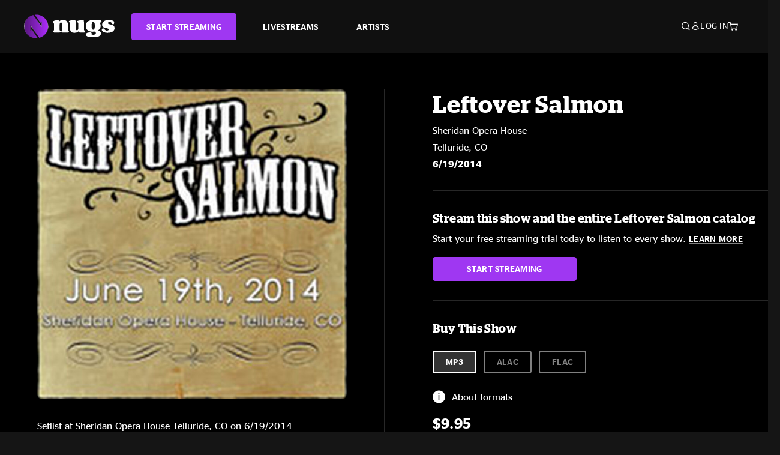

--- FILE ---
content_type: text/html;charset=UTF-8
request_url: https://www.nugs.net/live-download-of-leftover-salmon-sheridan-opera-house-telluride-co-06-19-2014-mp3-flac-or-online-music-streaming/11069.html
body_size: 25807
content:
<!DOCTYPE html>
<html lang="en">
<head>

<script>//common/scripts.isml</script>





<script type="text/javascript">
    (function(){
        window.Urls = {"staticPath":"/on/demandware.static/Sites-NugsNet-Site/-/default/v1769662031816/","cartShow":"/cart/","getProductUrl":"/on/demandware.store/Sites-NugsNet-Site/default/Product-Show","removeImg":"/on/demandware.static/Sites-NugsNet-Site/-/default/dwa29704f4/images/icon_remove.gif","addToCartUrl":"/on/demandware.store/Sites-NugsNet-Site/default/Cart-AddProduct"};
    }());
</script>

<script defer type="text/javascript" src="/on/demandware.static/Sites-NugsNet-Site/-/default/v1769662031816/js/main.js"></script>


    

    <script defer type="text/javascript" src="/on/demandware.static/Sites-NugsNet-Site/-/default/v1769662031816/js/productDetail.js" ></script>







<meta charset=UTF-8>
<meta http-equiv="x-ua-compatible" content="ie=edge">
<meta name="viewport" content="width=device-width, initial-scale=1">

<title>Leftover Salmon Live Concert Setlist at Sheridan Opera House, Telluride, CO on 06-19-2014</title>
<meta name="description" content="Leftover Salmon live downloads and online music streaming of 06/19/2014 at Sheridan Opera House Telluride, CO. Listen to live concerts at nugs.net or download our mobile music app"/>
<meta name="keywords" content="nugs"/>


<meta property="og:title" content="Leftover Salmon Live Concert Setlist at Sheridan Opera House, Telluride, CO on 06-19-2014" />


<meta property="og:description" content="Leftover Salmon live downloads and online music streaming of 06/19/2014 at Sheridan Opera House Telluride, CO. Listen to live concerts at nugs.net or download our mobile music app" />




<meta property="og:image" content="https://www.nugs.net/dw/image/v2/BCHN_PRD/on/demandware.static/-/Sites-nugs-master/default/dw80a9c5ba/images/hi-res/los140619_01.jpg?sw=176&amp;sh=176">





<link rel="icon" type="image/png" href="/on/demandware.static/Sites-NugsNet-Site/-/default/dw7b9b4fa4/images/favicon.ico" />


<script>
/* -------------------------------------------------------------------------
* Identity bootstrap – must run **before** GTM and Optimizely
* ----------------------------------------------------------------------- */
(function bootstrapIdentity () {
/** 1. Make readable variables available to any front-end script. */
window.appUserID = "";
window.universalUserID = "a4969563c969b31139b706d923";
/** 2. Canonical getter for GA-4 + Optimizely integrations. */
window.getGaIdentifier = function () {
return window.universalUserID || null;
};
/** 3. Push the user_id into the dataLayer for GTM. */
window.dataLayer = window.dataLayer || [];
window.dataLayer.push({
'user_id': window.universalUserID || null,
'event': 'identifyUser'
});
})();
</script>


<script>
window.UncachedData = {
  "action": "Data-UncachedData",
  "queryString": "",
  "locale": "default",
  "sessionInfo": {
    "isCustomerAuthenticated": false,
    "sessionState": false,
    "isSubscriber": null
  },
  "__gtmEvents": [],
  "__mccEvents": [
    [
      "trackPageView"
    ]
  ]
}
window.CachedData = {
  "action": "Data-CachedData",
  "queryString": "",
  "locale": "default",
  "nugsAuthConfig": {
    "PROVIDER_ID": "nugsnet",
    "ENABLE_SSO": true,
    "SFCC_OIDC_CLIENT_ID": "3TwoVlLAUFrJX33n3HSCSO",
    "OIDC_BASE_URL": "https://id.nugs.net",
    "GRANT_TYPE_REFRESH_TOKEN": "refresh_token",
    "SAVE_REFRESH_TOKEN_ALWAYS": true,
    "DWSID_COOKIE_NAME": "dwsid",
    "SESSION_GUARD_COOKIE_NAME": "cc-sg",
    "SESSION_GUARD_COOKIE_AGE": 1800,
    "SESSION_STATE_COOKIE_NAME": "cc-ss",
    "REFRESH_TOKEN_COOKIE_NAME": "cc-refresh",
    "REFRESH_TOKEN_COOKIE_AGE": 604800,
    "OAUTH_TOKEN_REFRESH_TIME": 30000,
    "CONTROLLERS_TO_EXCLUDE": [
      "__Analytics-Start",
      "ConsentTracking-Check",
      "ConsentTracking-GetContent",
      "ConsentTracking-SetConsent",
      "ConsentTracking-SetSession",
      "__SYSTEM",
      "__Analytics"
    ],
    "CONTROLLERS_TO_INCLUDE_FORCED_REFRESH": []
  },
  "siteIntegrations": {
    "googlePlacesEnabled": false,
    "stripeCartridgeEnabled": true,
    "paypalCartridgeEnabled": true
  },
  "paypalConfig": {
    "CLIENT_ID": "AfBSdbnM3CDP0m8ApPxNlasf1Fz-ReX1DmnfwkkyJBf-_vhXnDnLvFkDAmu725PbsW8DZDJZjlE4iCBb"
  },
  "__gtmEvents": [],
  "__mccEvents": [
    [
      "trackPageView"
    ]
  ]
}
</script>






<script>
    window.dataLayer = window.dataLayer || [];
    window.dataLayer.push({"homepage_version":"control"});
</script>


<script src="https://cdn.optimizely.com/js/20105345443.js"></script>






<link id="globalStyles" rel="stylesheet" href="/on/demandware.static/Sites-NugsNet-Site/-/default/v1769662031816/css/global.css" />








<link rel="alternate" type="application/json+oembed" href="https://www.nugsapi.net/oembed/v1/shows/11069" title="06/19/14 Sheridan Opera House, Telluride, CO ">


<!-- Marketing Cloud Analytics -->
<script type="text/javascript" src="//10886939.collect.igodigital.com/collect.js"></script>
<!-- End Marketing Cloud Analytics -->

<script>
    window.dataLayer = window.dataLayer || [];
    dataLayer.push({"environment":"production","demandwareID":"acf6Xt3nXKagF7UjoIYWB71V5Y","loggedInState":false,"locale":"default","currencyCode":"USD","pageLanguage":"en_US","registered":false,"email":"","emailHash":"","customerGroups":["Everyone","Unregistered"]});
</script>


<script>
    var pageAction = 'productshow';
    window.dataLayer = window.dataLayer || [];
    window.gtmEnabled = true;
    var orderId = -1;
    var gtmDataLayerEvent = false;
    var dataLayerEvent = {"event":"pdp","ecommerce":{"detail":{"actionField":{"list":"Product Detail Page"},"products":[]}}};
    var ga4DataLayerEvent = {"event":"view_item","ecommerce":{"currency":"USD","value":12.95,"items":[{"item_id":"11069-ALBUM","item_name":"06/19/14 Sheridan Opera House, Telluride, CO ","price":12.95}]}};

    // In all cases except Order Confirmation, the data layer should be pushed, so default to that case
    var pushDataLayer = true;
    if (pageAction === 'orderconfirm') {
        // As of now, the correction is for order confirmation only
        if (dataLayerEvent) {
            orderId = getOrderId(dataLayerEvent);
        } else {
            orderId = getGA4OrderId(ga4DataLayerEvent);
        }

        var ordersPushedToGoogle = getOrdersPushedToGoogle();
        var orderHasBeenPushedToGoogle = orderHasBeenPushedToGoogle(orderId, ordersPushedToGoogle);
        if (orderHasBeenPushedToGoogle) {
            // If the data has already been sent, let's not push it again.
            pushDataLayer = false;
        }
    }

    if (pushDataLayer) {
        if (gtmDataLayerEvent) {
            dataLayer.push(gtmDataLayerEvent);
        }

        if (dataLayerEvent) {
            dataLayer.push(dataLayerEvent);
        }

        // If both events active, clear first ecommerce object to prevent events affecting one another
        if (dataLayerEvent && ga4DataLayerEvent) {
            dataLayer.push({ ecommerce: null });
        }

        if (ga4DataLayerEvent) {
            dataLayer.push(ga4DataLayerEvent);
        }

        if (pageAction === 'orderconfirm') {
            // Add the orderId to the array of orders that is being stored in localStorage
            ordersPushedToGoogle.push(orderId);
            // The localStorage is what is used to prevent the duplicate send from mobile platforms
            window.localStorage.setItem('ordersPushedToGoogle', JSON.stringify(ordersPushedToGoogle));
        }
    }

    function getOrderId(dataLayer) {
        if ('ecommerce' in dataLayer) {
            if ('purchase' in dataLayer.ecommerce && 'actionField' in dataLayer.ecommerce.purchase &&
                'id' in dataLayer.ecommerce.purchase.actionField) {
                return dataLayer.ecommerce.purchase.actionField.id;
            }
        }

        return -1;
    }

    function getGA4OrderId(dataLayer) {
        if ('ecommerce' in dataLayer && 'transaction_id' in dataLayer.ecommerce) {
            return dataLayer.ecommerce.transaction_id;
        }

        return -1;
    }

    function getOrdersPushedToGoogle() {
        var ordersPushedToGoogleString = window.localStorage.getItem('ordersPushedToGoogle');
        if (ordersPushedToGoogleString && ordersPushedToGoogleString.length > 0) {
            return JSON.parse(ordersPushedToGoogleString);
        }

        return [];
    }

    function orderHasBeenPushedToGoogle(orderId, ordersPushedToGoogle) {
        if (orderId) {
            for (var index = 0; index < ordersPushedToGoogle.length; index++) {
                if (ordersPushedToGoogle[index] === orderId) {
                    return true;
                }
            }
        }

        return false;
    }
</script>


<!-- Google Tag Manager -->
<script>(function(w,d,s,l,i){w[l]=w[l]||[];w[l].push({'gtm.start':
new Date().getTime(),event:'gtm.js'});var f=d.getElementsByTagName(s)[0],
j=d.createElement(s),dl=l!='dataLayer'?'&l='+l:'';j.async=true;j.src=
'https://www.googletagmanager.com/gtm.js?id='+i+dl;f.parentNode.insertBefore(j,f);
})(window,document,'script','dataLayer','GTM-WPL3GVV');</script>
<!-- End Google Tag Manager -->


<script defer src="/on/demandware.static/Sites-NugsNet-Site/-/default/v1769662031816/js/tagmanager.js"></script>



<link id="pageDesignerStyles" rel="stylesheet" href="/on/demandware.static/Sites-NugsNet-Site/-/default/v1769662031816/css/pageDesignerPage.css" />

<link id="pageDesignerStyles" rel="stylesheet" href="/on/demandware.static/Sites-NugsNet-Site/-/default/v1769662031816/css/pageDesignerFriendly.css" />



<link rel="canonical" href="/live-download-of-leftover-salmon-sheridan-opera-house-telluride-co-06-19-2014-mp3-flac-or-online-music-streaming/11069.html"/>

<script type="text/javascript">//<!--
/* <![CDATA[ (head-active_data.js) */
var dw = (window.dw || {});
dw.ac = {
    _analytics: null,
    _events: [],
    _category: "",
    _searchData: "",
    _anact: "",
    _anact_nohit_tag: "",
    _analytics_enabled: "true",
    _timeZone: "US/Pacific",
    _capture: function(configs) {
        if (Object.prototype.toString.call(configs) === "[object Array]") {
            configs.forEach(captureObject);
            return;
        }
        dw.ac._events.push(configs);
    },
	capture: function() { 
		dw.ac._capture(arguments);
		// send to CQ as well:
		if (window.CQuotient) {
			window.CQuotient.trackEventsFromAC(arguments);
		}
	},
    EV_PRD_SEARCHHIT: "searchhit",
    EV_PRD_DETAIL: "detail",
    EV_PRD_RECOMMENDATION: "recommendation",
    EV_PRD_SETPRODUCT: "setproduct",
    applyContext: function(context) {
        if (typeof context === "object" && context.hasOwnProperty("category")) {
        	dw.ac._category = context.category;
        }
        if (typeof context === "object" && context.hasOwnProperty("searchData")) {
        	dw.ac._searchData = context.searchData;
        }
    },
    setDWAnalytics: function(analytics) {
        dw.ac._analytics = analytics;
    },
    eventsIsEmpty: function() {
        return 0 == dw.ac._events.length;
    }
};
/* ]]> */
// -->
</script>
<script type="text/javascript">//<!--
/* <![CDATA[ (head-cquotient.js) */
var CQuotient = window.CQuotient = {};
CQuotient.clientId = 'bchn-NugsNet';
CQuotient.realm = 'BCHN';
CQuotient.siteId = 'NugsNet';
CQuotient.instanceType = 'prd';
CQuotient.locale = 'default';
CQuotient.fbPixelId = '__UNKNOWN__';
CQuotient.activities = [];
CQuotient.cqcid='';
CQuotient.cquid='';
CQuotient.cqeid='';
CQuotient.cqlid='';
CQuotient.apiHost='api.cquotient.com';
/* Turn this on to test against Staging Einstein */
/* CQuotient.useTest= true; */
CQuotient.useTest = ('true' === 'false');
CQuotient.initFromCookies = function () {
	var ca = document.cookie.split(';');
	for(var i=0;i < ca.length;i++) {
	  var c = ca[i];
	  while (c.charAt(0)==' ') c = c.substring(1,c.length);
	  if (c.indexOf('cqcid=') == 0) {
		CQuotient.cqcid=c.substring('cqcid='.length,c.length);
	  } else if (c.indexOf('cquid=') == 0) {
		  var value = c.substring('cquid='.length,c.length);
		  if (value) {
		  	var split_value = value.split("|", 3);
		  	if (split_value.length > 0) {
			  CQuotient.cquid=split_value[0];
		  	}
		  	if (split_value.length > 1) {
			  CQuotient.cqeid=split_value[1];
		  	}
		  	if (split_value.length > 2) {
			  CQuotient.cqlid=split_value[2];
		  	}
		  }
	  }
	}
}
CQuotient.getCQCookieId = function () {
	if(window.CQuotient.cqcid == '')
		window.CQuotient.initFromCookies();
	return window.CQuotient.cqcid;
};
CQuotient.getCQUserId = function () {
	if(window.CQuotient.cquid == '')
		window.CQuotient.initFromCookies();
	return window.CQuotient.cquid;
};
CQuotient.getCQHashedEmail = function () {
	if(window.CQuotient.cqeid == '')
		window.CQuotient.initFromCookies();
	return window.CQuotient.cqeid;
};
CQuotient.getCQHashedLogin = function () {
	if(window.CQuotient.cqlid == '')
		window.CQuotient.initFromCookies();
	return window.CQuotient.cqlid;
};
CQuotient.trackEventsFromAC = function (/* Object or Array */ events) {
try {
	if (Object.prototype.toString.call(events) === "[object Array]") {
		events.forEach(_trackASingleCQEvent);
	} else {
		CQuotient._trackASingleCQEvent(events);
	}
} catch(err) {}
};
CQuotient._trackASingleCQEvent = function ( /* Object */ event) {
	if (event && event.id) {
		if (event.type === dw.ac.EV_PRD_DETAIL) {
			CQuotient.trackViewProduct( {id:'', alt_id: event.id, type: 'raw_sku'} );
		} // not handling the other dw.ac.* events currently
	}
};
CQuotient.trackViewProduct = function(/* Object */ cqParamData){
	var cq_params = {};
	cq_params.cookieId = CQuotient.getCQCookieId();
	cq_params.userId = CQuotient.getCQUserId();
	cq_params.emailId = CQuotient.getCQHashedEmail();
	cq_params.loginId = CQuotient.getCQHashedLogin();
	cq_params.product = cqParamData.product;
	cq_params.realm = cqParamData.realm;
	cq_params.siteId = cqParamData.siteId;
	cq_params.instanceType = cqParamData.instanceType;
	cq_params.locale = CQuotient.locale;
	
	if(CQuotient.sendActivity) {
		CQuotient.sendActivity(CQuotient.clientId, 'viewProduct', cq_params);
	} else {
		CQuotient.activities.push({activityType: 'viewProduct', parameters: cq_params});
	}
};
/* ]]> */
// -->
</script>



   <script type="application/ld+json">
        {"@context":"http://schema.org/","@type":"Product","name":"06/19/14 Sheridan Opera House, Telluride, CO ","description":null,"mpn":"11069","sku":"11069","image":["https://www.nugs.net/on/demandware.static/-/Sites-nugs-master/default/dw80a9c5ba/images/hi-res/los140619_01.jpg"],"offers":{"url":{},"@type":"Offer","priceCurrency":"USD","price":"0.99","availability":"http://schema.org/OutOfStock"}}
    </script>





</head>

<body class="  page-none">
<!-- Google Tag Manager (noscript) -->

<!-- End Google Tag Manager (noscript) -->


<div class="page" data-action="Product-Show" data-querystring="pid=11069" data-is-full-category-template="null" >











<a href="#maincontent" class="skip" aria-label="Skip to main content">Skip to main content</a>
<a href="#footercontent" class="skip" aria-label="Skip to footer content">Skip to footer content</a>

<div id="offcanvasMinicart" class="offcanvas offcanvas-end" tabindex="-1" aria-labelledby="offcanvasMinicartLabel">
    <div class="offcanvas-header">
        <h2 class="offcanvas-title" id="offcanvasMinicartLabel">Cart</h2>
        <button type="button" class="btn-close" data-bs-dismiss="offcanvas" aria-label="Close"></button>
    </div>
    <div class="offcanvas-body">
        <div class="container cart empty">
            <div class="row">
                <div class="col-12 text-center">
                    <h3>Your cart is empty.</h3>
                    <a href="/browse-artists/" class="btn btn-browse">BROWSE ARTISTS</a>
                </div>
            </div>
        </div>
    </div>
</div>


<header class="logo-left fixed-header  sticky-top" id="top-header">
    <div class="header-banner slide-up d-none">
        <div class="container">
            <div class="row no-gutters">
                <div class="col header-banner-column-2 d-flex justify-content-between align-items-center">
                    <div class="content">
                        
                        
	 

	
                    </div>
                    
                </div>
            </div>
        </div>
    </div>
    
    <nav class="header-nav navbar navbar-expand-lg" id="header-nav">
        <div class="header container">

            
                <button class="navbar-toggler" type="button" data-bs-toggle="offcanvas" data-bs-target="#offcanvasNavbar" aria-controls="offcanvasNavbar" aria-label="Toggle navigation"></button>
            

            <a class="navbar-brand header-logo-main-link" href="https://www.nugs.net/" title="nugs Home">
                <img src="/on/demandware.static/Sites-NugsNet-Site/-/default/dwf6a2913e/images/logo-redesign.svg" alt="nugs" class="img-fluid header-logo-main-img" />

            </a>

            <div class="offcanvas offcanvas-start" data-bs-backdrop="false" tabindex="-1" id="offcanvasNavbar" aria-labelledby="offcanvasNavbarLabel">
                <div class="offcanvas-body">
                    
                    
                    <div class="menu-group" role="navigation">
                        <ul class="nav navbar-nav" role="menu">
                            
                                
                                    
	 


	


    




    
        
        <li class="nav-item" role="menuitem">
  <a href="https://get.nugs.net" class="nav-link nav-link--start-streaming" role="link" tabindex="0">
      <button type="button" class="btn">START STREAMING</button>
  </a>
</li>
<li class="nav-item" role="menuitem">
  <a href="https://www.nugs.net/watch-live-music/" class="nav-link" role="link" tabindex="1">LIVESTREAMS</a>
</li>
<li class="nav-item" role="menuitem">
  <a href="https://www.nugs.net/browse-artists/" class="nav-link" role="link" tabindex="2">ARTISTS</a>
</li>
<!-- Keep This <li> here for the menu split -->
<li><hr class="border d-lg-none" /></li>
    

 
	
                                
                            
                            
                                
    <li class="nav-item account-item d-lg-none" role="menuitem">
        <a href="https://www.nugs.net/on/demandware.store/Sites-NugsNet-Site/default/Login-OAuthLogin?oauthProvider=nugsnet&amp;ui_flow=register" class="nav-link user-message">
            Create Account
        </a>
    </li>
    <li class="nav-item account-item d-lg-none" role="menuitem">
        <a href="https://www.nugs.net/on/demandware.store/Sites-NugsNet-Site/default/Login-OAuthLogin?oauthProvider=nugsnet" class="nav-link user-message">
            Log In
        </a>
    </li>


                            
                        </ul>
                    </div>
                </div>
            </div>

            <div class="d-flex justify-content-end align-items-center flex-grow-1 gap-4 gap-sm-5 navbar-icons">
                

                
                    <div class="search-toggle">
                        <button class="header-actions-btn search-toggle-btn js-search-toggle-btn collapsed" type="button" data-bs-toggle="collapse" data-bs-target="#searchCollapse" aria-expanded="false" aria-controls="searchCollapse" aria-label="Search">
                            <span class="header-search-toggle-icon">
                                <span class="icon icon-search"></span>
                                
                            </span>
                            
                        </button>
                    </div>

                    
	 


	


    




    
        
        <div class="d-lg-none">
   <a class="subscribe js-scroll-to-plan icon-headphone" href="/#plans" title="Subscribe Now"></a>
</div>
<div class="d-lg-none">
    <a class="watch icon-watch" href="/livestreams-concerts-live-downloads-in-mp3-flac-or-online-music-streaming/" title="Listen Now"></a>
</div>
    

 
	
                
                
                
                    <div class="header-account-container d-none d-lg-block ">
                        
    <div class="user dropdown">
        <a href="#" role="button" data-bs-toggle="dropdown" aria-expanded="false" id="accountMenuTrigger" class="account-dropdown">
            <span class="icon icon-account"></span>
            <span class="user-message">Log In</span>
        </a>

        <ul class="dropdown-menu dropdown-menu-end account-menu-dropdown js-account-menu-dropdown">
            <li>
                <a class="dropdown-item" href="https://www.nugs.net/on/demandware.store/Sites-NugsNet-Site/default/Login-OAuthLogin?oauthProvider=nugsnet" role="button" aria-label="Login to your account">
                    <span class="user-message">Log in</span>
                </a>
            </li>
            <li>
                <a class="dropdown-item" href="https://www.nugs.net/on/demandware.store/Sites-NugsNet-Site/default/Login-OAuthLogin?oauthProvider=nugsnet&amp;ui_flow=register" role="button" aria-label="Login to your account">
                    <span class="user-message">Create account</span>
                </a>
            </li>
        </ul>

        

        
    </div>




                    </div>
                

                
                    <div class="minicart" data-action-url="/on/demandware.store/Sites-NugsNet-Site/default/Cart-MiniCartShow">
                        <div class="minicart-total">
    <a class="minicart-link minicart-empty" data-bs-toggle="offcanvas" href="#offcanvasMinicart" aria-controls="offcanvasMinicart" title="Cart 0 Items" aria-label="Cart 0 Items" aria-haspopup="true" tabindex="0">
        <i class="icon icon-cart"></i>
        <span class="minicart-quantity">
            0
        </span>
    </a>
</div>



                    </div>
                
            </div>
        </div>
    </nav>

    <div class="search-wrapper d-flex">
        <div class="collapse container" id="searchCollapse">
            <div class="site-search rounded-pill my-3">
    <form role="search"
          action="/search/"
          method="get"
          name="simpleSearch">
        <div class="input-group py-3">
            <button type="submit" name="search-button" class="btn search-button" aria-label="Submit search keywords">
                <i class="icon icon-search"></i>
            </button>
            <input class="form-control search-field"
               type="text"
               name="q"
               value=""
               placeholder="Search"
               role="combobox"
               aria-describedby="search-assistive-text"
               aria-haspopup="listbox"
               aria-owns="search-results"
               aria-expanded="false"
               aria-autocomplete="list"
               aria-activedescendant=""
               aria-controls="search-results"
               aria-label="Enter Keyword or Item Number"
               autocomplete="off" />
            <button type="reset" name="reset-button" class="btn reset-button" aria-label="Clear search keywords">
                <i class="icon icon-close"></i>
            </button>
        </div>
        <div class="suggestions-wrapper" data-url="/on/demandware.store/Sites-NugsNet-Site/default/SearchServices-GetSuggestions?q="></div>
        <input type="hidden" value="default" name="lang">
    </form>
</div>

        </div>
    </div>

</header>


	 

	


<div role="main" id="maincontent">


    

    

    
    
    
    
    
    
    
    <!-- CQuotient Activity Tracking (viewProduct-cquotient.js) -->
<script type="text/javascript">//<!--
/* <![CDATA[ */
(function(){
	try {
		if(window.CQuotient) {
			var cq_params = {};
			cq_params.product = {
					id: '',
					sku: '',
					type: 'set',
					alt_id: '11069'
				};
			cq_params.realm = "BCHN";
			cq_params.siteId = "NugsNet";
			cq_params.instanceType = "prd";
			window.CQuotient.trackViewProduct(cq_params);
		}
	} catch(err) {}
})();
/* ]]> */
// -->
</script>
<script type="text/javascript">//<!--
/* <![CDATA[ (viewProduct-active_data.js) */
dw.ac._capture({id: "11069", type: "detail"});
/* ]]> */
// -->
</script>

    <div class="container product-detail product-set-detail" data-swatchable-attributes="null" data-pid="11069">

        <div class="row mb-3 no-gutters">
            
            <div class="product-image-tracks">
                
<div class="primary-images">
    
        
        
        

        
        <div class="pdp-slider thumb">
            <div class="background-image" style="background-image: url(https://www.nugs.net/dw/image/v2/BCHN_PRD/on/demandware.static/-/Sites-nugs-master/default/dw80a9c5ba/images/hi-res/los140619_01.jpg?sw=800&amp;sh=800);"></div>
            <div class="thumbnail-link">
                <img class="productthumbnail" alt="06/19/14 Sheridan Opera House, Telluride, CO "
                        src="https://www.nugs.net/dw/image/v2/BCHN_PRD/on/demandware.static/-/Sites-nugs-master/default/dw80a9c5ba/images/hi-res/los140619_01.jpg?sw=800&amp;sh=800"
                        decoding="async"
                />
            </div>
        </div>
    

</div>

                
                <div class="desktop">
                    <div class="setlist">
                        




































































































    <div class="product-set-list">
    

    <p class="setlist-title">Setlist at Sheridan Opera House Telluride, CO on 6/19/2014</p>
    
    
        <h6>Set One</h6>
        <div class="product-set-container">
            
                
                <script type="text/javascript">//<!--
/* <![CDATA[ (viewProduct-active_data.js) */
dw.ac._capture({id: "214878-TRACK", type: "setproduct"});
/* ]]> */
// -->
</script>
                    <div class="product-set-item " id="item-214878-TRACK">
                        



































































































<div class="product-set-details">









<div id="clip-player-214878-TRACK" class="clip-player-container">
<canvas id="audioCanvas-214878-TRACK" width="34" height="34"></canvas>


<div id="playAudio-214878-TRACK" class="clip-player-button" data-stroke="#FFFFFF"></div>
<audio id="preview-214878-TRACK" src="https://assets.nugs.net/clips/los140619d1c_01_All_Night_Ride.mp3" class="clip-player"></audio>
</div>



<div class="item-name-time-wrapper">
<span class="item-name">
All Night Ride
</span>
<span class="runningTime smallest steel">
234
</span>
</div>

</div>

                    </div>
                
            
                
                <script type="text/javascript">//<!--
/* <![CDATA[ (viewProduct-active_data.js) */
dw.ac._capture({id: "214879-TRACK", type: "setproduct"});
/* ]]> */
// -->
</script>
                    <div class="product-set-item " id="item-214879-TRACK">
                        



































































































<div class="product-set-details">









<div id="clip-player-214879-TRACK" class="clip-player-container">
<canvas id="audioCanvas-214879-TRACK" width="34" height="34"></canvas>


<div id="playAudio-214879-TRACK" class="clip-player-button" data-stroke="#FFFFFF"></div>
<audio id="preview-214879-TRACK" src="https://assets.nugs.net/clips/los140619d1c_02_Liza.mp3" class="clip-player"></audio>
</div>



<div class="item-name-time-wrapper">
<span class="item-name">
Liza
</span>
<span class="runningTime smallest steel">
215
</span>
</div>

</div>

                    </div>
                
            
                
                <script type="text/javascript">//<!--
/* <![CDATA[ (viewProduct-active_data.js) */
dw.ac._capture({id: "214880-TRACK", type: "setproduct"});
/* ]]> */
// -->
</script>
                    <div class="product-set-item " id="item-214880-TRACK">
                        



































































































<div class="product-set-details">









<div id="clip-player-214880-TRACK" class="clip-player-container">
<canvas id="audioCanvas-214880-TRACK" width="34" height="34"></canvas>


<div id="playAudio-214880-TRACK" class="clip-player-button" data-stroke="#FFFFFF"></div>
<audio id="preview-214880-TRACK" src="https://assets.nugs.net/clips/los140619d1c_03_Lonesome_Road.mp3" class="clip-player"></audio>
</div>



<div class="item-name-time-wrapper">
<span class="item-name">
Lonesome Road
</span>
<span class="runningTime smallest steel">
345
</span>
</div>

</div>

                    </div>
                
            
                
                <script type="text/javascript">//<!--
/* <![CDATA[ (viewProduct-active_data.js) */
dw.ac._capture({id: "214881-TRACK", type: "setproduct"});
/* ]]> */
// -->
</script>
                    <div class="product-set-item " id="item-214881-TRACK">
                        



































































































<div class="product-set-details">









<div id="clip-player-214881-TRACK" class="clip-player-container">
<canvas id="audioCanvas-214881-TRACK" width="34" height="34"></canvas>


<div id="playAudio-214881-TRACK" class="clip-player-button" data-stroke="#FFFFFF"></div>
<audio id="preview-214881-TRACK" src="https://assets.nugs.net/clips/los140619d1c_04_Easy_to_Slip.mp3" class="clip-player"></audio>
</div>



<div class="item-name-time-wrapper">
<span class="item-name">
Easy to Slip
</span>
<span class="runningTime smallest steel">
269
</span>
</div>

</div>

                    </div>
                
            
                
                <script type="text/javascript">//<!--
/* <![CDATA[ (viewProduct-active_data.js) */
dw.ac._capture({id: "214882-TRACK", type: "setproduct"});
/* ]]> */
// -->
</script>
                    <div class="product-set-item " id="item-214882-TRACK">
                        



































































































<div class="product-set-details">









<div id="clip-player-214882-TRACK" class="clip-player-container">
<canvas id="audioCanvas-214882-TRACK" width="34" height="34"></canvas>


<div id="playAudio-214882-TRACK" class="clip-player-button" data-stroke="#FFFFFF"></div>
<audio id="preview-214882-TRACK" src="https://assets.nugs.net/clips/los140619d1c_05_You_Dont_Know_What_Its_Like__Born_to_Be_Wild.mp3" class="clip-player"></audio>
</div>



<div class="item-name-time-wrapper">
<span class="item-name">
You Don&#39;t Know What It&#39;s Like &gt; Born to Be Wild
</span>
<span class="runningTime smallest steel">
1219
</span>
</div>

</div>

                    </div>
                
            
                
                <script type="text/javascript">//<!--
/* <![CDATA[ (viewProduct-active_data.js) */
dw.ac._capture({id: "214883-TRACK", type: "setproduct"});
/* ]]> */
// -->
</script>
                    <div class="product-set-item " id="item-214883-TRACK">
                        



































































































<div class="product-set-details">









<div id="clip-player-214883-TRACK" class="clip-player-container">
<canvas id="audioCanvas-214883-TRACK" width="34" height="34"></canvas>


<div id="playAudio-214883-TRACK" class="clip-player-button" data-stroke="#FFFFFF"></div>
<audio id="preview-214883-TRACK" src="https://assets.nugs.net/clips/los140619d1c_06_Oh_Darling.mp3" class="clip-player"></audio>
</div>



<div class="item-name-time-wrapper">
<span class="item-name">
Oh! Darling
</span>
<span class="runningTime smallest steel">
334
</span>
</div>

</div>

                    </div>
                
            
                
                <script type="text/javascript">//<!--
/* <![CDATA[ (viewProduct-active_data.js) */
dw.ac._capture({id: "214884-TRACK", type: "setproduct"});
/* ]]> */
// -->
</script>
                    <div class="product-set-item last" id="item-214884-TRACK">
                        



































































































<div class="product-set-details">









<div id="clip-player-214884-TRACK" class="clip-player-container">
<canvas id="audioCanvas-214884-TRACK" width="34" height="34"></canvas>


<div id="playAudio-214884-TRACK" class="clip-player-button" data-stroke="#FFFFFF"></div>
<audio id="preview-214884-TRACK" src="https://assets.nugs.net/clips/los140619d1c_07_Bird_Call.mp3" class="clip-player"></audio>
</div>



<div class="item-name-time-wrapper">
<span class="item-name">
Bird Call
</span>
<span class="runningTime smallest steel">
1074
</span>
</div>

</div>

                    </div>
                
            
        </div>
    
        <h6>Set Two</h6>
        <div class="product-set-container">
            
                
                <script type="text/javascript">//<!--
/* <![CDATA[ (viewProduct-active_data.js) */
dw.ac._capture({id: "214885-TRACK", type: "setproduct"});
/* ]]> */
// -->
</script>
                    <div class="product-set-item " id="item-214885-TRACK">
                        



































































































<div class="product-set-details">









<div id="clip-player-214885-TRACK" class="clip-player-container">
<canvas id="audioCanvas-214885-TRACK" width="34" height="34"></canvas>


<div id="playAudio-214885-TRACK" class="clip-player-button" data-stroke="#FFFFFF"></div>
<audio id="preview-214885-TRACK" src="https://assets.nugs.net/clips/los140619d1c_08_Fat_Man_In_The_Bathtub.mp3" class="clip-player"></audio>
</div>



<div class="item-name-time-wrapper">
<span class="item-name">
Fat Man In The Bathtub
</span>
<span class="runningTime smallest steel">
427
</span>
</div>

</div>

                    </div>
                
            
                
                <script type="text/javascript">//<!--
/* <![CDATA[ (viewProduct-active_data.js) */
dw.ac._capture({id: "214886-TRACK", type: "setproduct"});
/* ]]> */
// -->
</script>
                    <div class="product-set-item " id="item-214886-TRACK">
                        



































































































<div class="product-set-details">









<div id="clip-player-214886-TRACK" class="clip-player-container">
<canvas id="audioCanvas-214886-TRACK" width="34" height="34"></canvas>


<div id="playAudio-214886-TRACK" class="clip-player-button" data-stroke="#FFFFFF"></div>
<audio id="preview-214886-TRACK" src="https://assets.nugs.net/clips/los140619d1c_09_Sing_up_to_the_Moon.mp3" class="clip-player"></audio>
</div>



<div class="item-name-time-wrapper">
<span class="item-name">
Sing up to the Moon
</span>
<span class="runningTime smallest steel">
332
</span>
</div>

</div>

                    </div>
                
            
                
                <script type="text/javascript">//<!--
/* <![CDATA[ (viewProduct-active_data.js) */
dw.ac._capture({id: "214887-TRACK", type: "setproduct"});
/* ]]> */
// -->
</script>
                    <div class="product-set-item " id="item-214887-TRACK">
                        



































































































<div class="product-set-details">









<div id="clip-player-214887-TRACK" class="clip-player-container">
<canvas id="audioCanvas-214887-TRACK" width="34" height="34"></canvas>


<div id="playAudio-214887-TRACK" class="clip-player-button" data-stroke="#FFFFFF"></div>
<audio id="preview-214887-TRACK" src="https://assets.nugs.net/clips/los140619d2c_01_The_Other_Side.mp3" class="clip-player"></audio>
</div>



<div class="item-name-time-wrapper">
<span class="item-name">
The Other Side
</span>
<span class="runningTime smallest steel">
327
</span>
</div>

</div>

                    </div>
                
            
                
                <script type="text/javascript">//<!--
/* <![CDATA[ (viewProduct-active_data.js) */
dw.ac._capture({id: "214888-TRACK", type: "setproduct"});
/* ]]> */
// -->
</script>
                    <div class="product-set-item " id="item-214888-TRACK">
                        



































































































<div class="product-set-details">









<div id="clip-player-214888-TRACK" class="clip-player-container">
<canvas id="audioCanvas-214888-TRACK" width="34" height="34"></canvas>


<div id="playAudio-214888-TRACK" class="clip-player-button" data-stroke="#FFFFFF"></div>
<audio id="preview-214888-TRACK" src="https://assets.nugs.net/clips/los140619d2c_02_I_Dont_Know_You.mp3" class="clip-player"></audio>
</div>



<div class="item-name-time-wrapper">
<span class="item-name">
I Don&#39;t Know You
</span>
<span class="runningTime smallest steel">
195
</span>
</div>

</div>

                    </div>
                
            
                
                <script type="text/javascript">//<!--
/* <![CDATA[ (viewProduct-active_data.js) */
dw.ac._capture({id: "214889-TRACK", type: "setproduct"});
/* ]]> */
// -->
</script>
                    <div class="product-set-item " id="item-214889-TRACK">
                        



































































































<div class="product-set-details">









<div id="clip-player-214889-TRACK" class="clip-player-container">
<canvas id="audioCanvas-214889-TRACK" width="34" height="34"></canvas>


<div id="playAudio-214889-TRACK" class="clip-player-button" data-stroke="#FFFFFF"></div>
<audio id="preview-214889-TRACK" src="https://assets.nugs.net/clips/los140619d2c_03_The_Glory_of_True_Love.mp3" class="clip-player"></audio>
</div>



<div class="item-name-time-wrapper">
<span class="item-name">
The Glory of True Love
</span>
<span class="runningTime smallest steel">
414
</span>
</div>

</div>

                    </div>
                
            
                
                <script type="text/javascript">//<!--
/* <![CDATA[ (viewProduct-active_data.js) */
dw.ac._capture({id: "214890-TRACK", type: "setproduct"});
/* ]]> */
// -->
</script>
                    <div class="product-set-item " id="item-214890-TRACK">
                        



































































































<div class="product-set-details">









<div id="clip-player-214890-TRACK" class="clip-player-container">
<canvas id="audioCanvas-214890-TRACK" width="34" height="34"></canvas>


<div id="playAudio-214890-TRACK" class="clip-player-button" data-stroke="#FFFFFF"></div>
<audio id="preview-214890-TRACK" src="https://assets.nugs.net/clips/los140619d2c_04_Ophelia.mp3" class="clip-player"></audio>
</div>



<div class="item-name-time-wrapper">
<span class="item-name">
Ophelia
</span>
<span class="runningTime smallest steel">
474
</span>
</div>

</div>

                    </div>
                
            
                
                <script type="text/javascript">//<!--
/* <![CDATA[ (viewProduct-active_data.js) */
dw.ac._capture({id: "214891-TRACK", type: "setproduct"});
/* ]]> */
// -->
</script>
                    <div class="product-set-item last" id="item-214891-TRACK">
                        



































































































<div class="product-set-details">









<div id="clip-player-214891-TRACK" class="clip-player-container">
<canvas id="audioCanvas-214891-TRACK" width="34" height="34"></canvas>


<div id="playAudio-214891-TRACK" class="clip-player-button" data-stroke="#FFFFFF"></div>
<audio id="preview-214891-TRACK" src="https://assets.nugs.net/clips/los140619d2c_05_Reubens_Train.mp3" class="clip-player"></audio>
</div>



<div class="item-name-time-wrapper">
<span class="item-name">
Reuben&#39;s Train
</span>
<span class="runningTime smallest steel">
647
</span>
</div>

</div>

                    </div>
                
            
        </div>
    
        <h6>Encore</h6>
        <div class="product-set-container">
            
                
                <script type="text/javascript">//<!--
/* <![CDATA[ (viewProduct-active_data.js) */
dw.ac._capture({id: "214892-TRACK", type: "setproduct"});
/* ]]> */
// -->
</script>
                    <div class="product-set-item " id="item-214892-TRACK">
                        



































































































<div class="product-set-details">









<div id="clip-player-214892-TRACK" class="clip-player-container">
<canvas id="audioCanvas-214892-TRACK" width="34" height="34"></canvas>


<div id="playAudio-214892-TRACK" class="clip-player-button" data-stroke="#FFFFFF"></div>
<audio id="preview-214892-TRACK" src="https://assets.nugs.net/clips/los140619d2c_06_Lovin_In_My_Babys_Eyes.mp3" class="clip-player"></audio>
</div>



<div class="item-name-time-wrapper">
<span class="item-name">
Lovin&#39; In My Baby&#39;s Eyes
</span>
<span class="runningTime smallest steel">
276
</span>
</div>

</div>

                    </div>
                
            
                
                <script type="text/javascript">//<!--
/* <![CDATA[ (viewProduct-active_data.js) */
dw.ac._capture({id: "214893-TRACK", type: "setproduct"});
/* ]]> */
// -->
</script>
                    <div class="product-set-item last" id="item-214893-TRACK">
                        



































































































<div class="product-set-details">









<div id="clip-player-214893-TRACK" class="clip-player-container">
<canvas id="audioCanvas-214893-TRACK" width="34" height="34"></canvas>


<div id="playAudio-214893-TRACK" class="clip-player-button" data-stroke="#FFFFFF"></div>
<audio id="preview-214893-TRACK" src="https://assets.nugs.net/clips/los140619d2c_07_Rocky_Road.mp3" class="clip-player"></audio>
</div>



<div class="item-name-time-wrapper">
<span class="item-name">
Rocky Road
</span>
<span class="runningTime smallest steel">
318
</span>
</div>

</div>

                    </div>
                
            
        </div>
    
</div>


                    </div>

                    
                    

<div class="col-12 social-container">
    <h6>Share via</h6>
    <ul class="social-icons d-flex">
        <li>
            <a href="https://www.facebook.com/share.php?u=https%3A%2F%2Fwww.nugs.net%2Flive-download-of-leftover-salmon-sheridan-opera-house-telluride-co-06-19-2014-mp3-flac-or-online-music-streaming%2F11069.html" title="Share 06/19/14 Sheridan Opera House, Telluride, CO  on Facebook" data-share="facebook" aria-label="Share 06/19/14 Sheridan Opera House, Telluride, CO  on Facebook" rel="noopener noreferrer" class="share-icons" target="_blank">
                <i class="facebook"></i>
            </a>
        </li>
        <li>
            <a href="https://twitter.com/share?url=https%3A%2F%2Fwww.nugs.net%2Flive-download-of-leftover-salmon-sheridan-opera-house-telluride-co-06-19-2014-mp3-flac-or-online-music-streaming%2F11069.html&text=06/19/14 Sheridan Opera House, Telluride, CO " data-share="twitter" title="Share a link to 06/19/14 Sheridan Opera House, Telluride, CO  on Twitter" aria-label="Share a link to 06/19/14 Sheridan Opera House, Telluride, CO  on Twitter" rel="noopener noreferrer" class="share-icons" target="_blank">
                <i class="x"></i>
            </a>
        </li>
        <li>
            <a href="#copy-link-message" class="share-link" data-bs-toggle="tooltip" id="fa-link" role="button" title="Copy a link to 06/19/14 Sheridan Opera House, Telluride, CO " aria-label="Copy a link to 06/19/14 Sheridan Opera House, Telluride, CO ">
                <i class="link"></i>
            </a>
            <input type="hidden" id="shareUrl" value="https://www.nugs.net/live-download-of-leftover-salmon-sheridan-opera-house-telluride-co-06-19-2014-mp3-flac-or-online-music-streaming/11069.html"/>
        </li>
    </ul>
</div>
<div class="toast-messages copy-link-message d-none">
    <div class="alert alert-success text-center">
        The link to 06/19/14 Sheridan Opera House, Telluride, CO  has been copied
    </div>
</div>

                </div>
            </div>

            <div class="product-data">
                
<div class="row">
    <div class="col">
        <a href="/leftover-salmon-concerts-live-downloads-in-mp3-flac-or-online-music-streaming-1/">
            
                <h3 class="product-name">Leftover Salmon</h3>
            
            
        </a>
    </div>
</div>

                

     
    <div class="row">
        <div class="col">
            
    <div class="venue">
        <div class="venue-name">Sheridan Opera House</div>
        <div class="venue-city">Telluride, CO</div>
    </div>

        </div>
    </div>

    
    <div class="row">
        <div class="col">
            
                <div class="performance-date">
                    6/19/2014
                </div>
            
        </div>
    </div>

                

                
                    





































































































    <div id="upsell-listen-block" class="upsell-listen-block borderbottom unauthenticated nonsubscriber">
        
            <div class="top unauthenticated">
                <div class="left">
                    <h2 class="heading">
                        
                            Stream this show and the entire Leftover Salmon catalog
                        
                    </h2>
                </div>
            </div>
            <div class="body unauthenticated">
                



<div class="details">Start your free streaming trial today to listen to every show.
<a tabindex="0" class="js-modal-trigger anchor-btn" role="button" href="javascript:void(0);" data-trigger="#upsell-modal">Learn More</a></div>
<div id="upsell-modal" class="modal pdp-modal narrow">
<div class="modal-content"><span class="close js-close">&times;</span>
<h5>A nugs All Access subscription includes:</h5>
<ul class="bullets">
    <li>Watch hundreds of exclusive livestreams from your favorite artists</li>
    <li>Last night's show to deep archives, enjoy full-concert videos on demand</li>
    <li>Unlimited &amp; ad-free streaming</li>
    <li>Exclusive, artist-official concert audio daily</li>
    <li>MP3/AAC quality audio</li>
    <li>15% Off CDs, Downloads, and Pay-Per-Views</li>
</ul>
</div>
</div>


            </div>
            <div class="bottom unauthenticated">
                <a class="btn btn-primary start-sub-cta" href="https://get.nugs.net">Start Streaming</a>
            </div>
        
    </div>

                
                <div class="attributes product-detail-attributes">
                    
                    
                    
                    
                        
                            <div class="row" data-attr="format">
                                <div class="col-12">
                                    
                                        
                                        
<div class="attribute">
    <div class="format-attributes non-color-attribute-swatches" data-attr="format">
        <div class="select-format" id="format-1">
            <h2>
                Buy This Show
            </h2>

            <div class="primary-formats">
                
                    <div class="format-tile swatch-tile-container">
    <button class="format-attribute swatch"
        aria-label="Select Format MP3"
        aria-describedby="MP3"
        data-attr="format"
    >
        
        <span data-attr-value="MP3"
                data-display-value="MP3"
                data-pid="231962-ALBUMVARIANT"
                data-price="$9.95"
                data-sales-price="$9.95"
                data-promo-callout="null"
                class="
                    format-value
                    swatch-value
                    non-color-swatch-value
                    selected
                    selectable
                    available
                "
        >
                
            <span class="name">MP3</span>
        </span>

    </button>
</div>
                    
                
                    <div class="format-tile swatch-tile-container">
    <button class="format-attribute swatch"
        aria-label="Select Format ALAC"
        aria-describedby="ALAC"
        data-attr="format"
    >
        
        <span data-attr-value="ALAC"
                data-display-value="ALAC"
                data-pid="231964-ALBUMVARIANT"
                data-price="$12.95"
                data-sales-price="$12.95"
                data-promo-callout="null"
                class="
                    format-value
                    swatch-value
                    non-color-swatch-value
                    
                    selectable
                    available
                "
        >
                
            <span class="name">ALAC</span>
        </span>

    </button>
</div>
                    
                
                    <div class="format-tile swatch-tile-container">
    <button class="format-attribute swatch"
        aria-label="Select Format FLAC"
        aria-describedby="FLAC"
        data-attr="format"
    >
        
        <span data-attr-value="FLAC"
                data-display-value="FLAC"
                data-pid="231963-ALBUMVARIANT"
                data-price="$12.95"
                data-sales-price="$12.95"
                data-promo-callout="null"
                class="
                    format-value
                    swatch-value
                    non-color-swatch-value
                    
                    selectable
                    available
                "
        >
                
            <span class="name">FLAC</span>
        </span>

    </button>
</div>
                    
                        
            </div>

            
                <div class="about-format-link">
                    <a id="about-format-modal" class="about-formats" href="">About formats</a>
                </div>
            
        </div>
    </div>
</div>
                                    
                                </div>
                            </div>
                        

                        <div class="product-options">
                            
                        </div>

                        
                        

                        


                        <div class="row">
                            <div class="col">
                                <div class="prices top-prices clearfix">
                                    
                                    
    <div class="price">
        
        <span>
    
    
    

    

    
    <span class="sales">
        
        
        
            <span class="value" content="9.95">
        
        $9.95


        </span>
    </span>
</span>

    </div>


                                </div>
                            </div>
                        </div>

                        
                        
                        
                        <div class="promotions">
                            
    
    

                        </div>

                        
                        <div class="row qty-cart-container no-gutters borderbottom" id="qty-cart-container">
                            

                            
                            <div class="prices-add-to-cart-actions col-12 col-sm-6 col-md-7 col-lg-9">
                                
                                <div class="row cart-and-ipay commercepayments">
    <div class="col-sm-12">
        <input type="hidden" class="add-to-cart-url" value="/on/demandware.store/Sites-NugsNet-Site/default/Cart-AddProduct"/>
        <button class="add-to-cart btn btn-secondary"
                
                    data-gtmdata="{&quot;id&quot;:&quot;11069-ALBUM&quot;,&quot;name&quot;:&quot;06/19/14 Sheridan Opera House, Telluride, CO &quot;,&quot;price&quot;:&quot;9.95&quot;}"
                    data-gtmga4data="{&quot;item_id&quot;:&quot;11069-ALBUM&quot;,&quot;item_variant&quot;:&quot;231962-ALBUMVARIANT&quot;,&quot;item_name&quot;:&quot;06/19/14 Sheridan Opera House, Telluride, CO &quot;,&quot;item_category4&quot;:&quot;MP3&quot;,&quot;price&quot;:9.95,&quot;currencyCode&quot;:&quot;USD&quot;}"
                
                data-pid="231962-ALBUMVARIANT"
                data-addsourcetype=""
                data-pids="[object Object]"
                >
            <i class="fa fa-shopping-bag"></i>
            Add to Cart
        </button>
        
            <div class="js-paymentmethod-mutationobserver">
    <div class="paymentmethodwarning js-paymentmethodwarning-msgcontainer d-none mb-3"
        data-iframepresent="false"
        data-available_msg="",
        data-available_show="false",
        data-available_disable="true"
    ></div>

    <div class="js-paymentmethodwarning-affectedcontainer">
        
        <isapplepay class="dw-apple-pay-logo-black applePaySpecificityOverride" sku="231962-ALBUMVARIANT"></isapplepay>

        
    </div>
</div>

        
    </div>
</div>


                            </div>
                        </div>
                    
                    
                    
                    

                    <div class="mobile">
                        <div class="setlist">
                            




































































































    <div class="product-set-list">
    

    <p class="setlist-title">Setlist at Sheridan Opera House Telluride, CO on 6/19/2014</p>
    
    
        <h6>Set One</h6>
        <div class="product-set-container">
            
                
                <script type="text/javascript">//<!--
/* <![CDATA[ (viewProduct-active_data.js) */
dw.ac._capture({id: "214878-TRACK", type: "setproduct"});
/* ]]> */
// -->
</script>
                    <div class="product-set-item " id="item-214878-TRACK">
                        



































































































<div class="product-set-details">









<div id="clip-player-214878-TRACK" class="clip-player-container">
<canvas id="audioCanvas-214878-TRACK" width="34" height="34"></canvas>


<div id="playAudio-214878-TRACK" class="clip-player-button" data-stroke="#FFFFFF"></div>
<audio id="preview-214878-TRACK" src="https://assets.nugs.net/clips/los140619d1c_01_All_Night_Ride.mp3" class="clip-player"></audio>
</div>



<div class="item-name-time-wrapper">
<span class="item-name">
All Night Ride
</span>
<span class="runningTime smallest steel">
234
</span>
</div>

</div>

                    </div>
                
            
                
                <script type="text/javascript">//<!--
/* <![CDATA[ (viewProduct-active_data.js) */
dw.ac._capture({id: "214879-TRACK", type: "setproduct"});
/* ]]> */
// -->
</script>
                    <div class="product-set-item " id="item-214879-TRACK">
                        



































































































<div class="product-set-details">









<div id="clip-player-214879-TRACK" class="clip-player-container">
<canvas id="audioCanvas-214879-TRACK" width="34" height="34"></canvas>


<div id="playAudio-214879-TRACK" class="clip-player-button" data-stroke="#FFFFFF"></div>
<audio id="preview-214879-TRACK" src="https://assets.nugs.net/clips/los140619d1c_02_Liza.mp3" class="clip-player"></audio>
</div>



<div class="item-name-time-wrapper">
<span class="item-name">
Liza
</span>
<span class="runningTime smallest steel">
215
</span>
</div>

</div>

                    </div>
                
            
                
                <script type="text/javascript">//<!--
/* <![CDATA[ (viewProduct-active_data.js) */
dw.ac._capture({id: "214880-TRACK", type: "setproduct"});
/* ]]> */
// -->
</script>
                    <div class="product-set-item " id="item-214880-TRACK">
                        



































































































<div class="product-set-details">









<div id="clip-player-214880-TRACK" class="clip-player-container">
<canvas id="audioCanvas-214880-TRACK" width="34" height="34"></canvas>


<div id="playAudio-214880-TRACK" class="clip-player-button" data-stroke="#FFFFFF"></div>
<audio id="preview-214880-TRACK" src="https://assets.nugs.net/clips/los140619d1c_03_Lonesome_Road.mp3" class="clip-player"></audio>
</div>



<div class="item-name-time-wrapper">
<span class="item-name">
Lonesome Road
</span>
<span class="runningTime smallest steel">
345
</span>
</div>

</div>

                    </div>
                
            
                
                <script type="text/javascript">//<!--
/* <![CDATA[ (viewProduct-active_data.js) */
dw.ac._capture({id: "214881-TRACK", type: "setproduct"});
/* ]]> */
// -->
</script>
                    <div class="product-set-item " id="item-214881-TRACK">
                        



































































































<div class="product-set-details">









<div id="clip-player-214881-TRACK" class="clip-player-container">
<canvas id="audioCanvas-214881-TRACK" width="34" height="34"></canvas>


<div id="playAudio-214881-TRACK" class="clip-player-button" data-stroke="#FFFFFF"></div>
<audio id="preview-214881-TRACK" src="https://assets.nugs.net/clips/los140619d1c_04_Easy_to_Slip.mp3" class="clip-player"></audio>
</div>



<div class="item-name-time-wrapper">
<span class="item-name">
Easy to Slip
</span>
<span class="runningTime smallest steel">
269
</span>
</div>

</div>

                    </div>
                
            
                
                <script type="text/javascript">//<!--
/* <![CDATA[ (viewProduct-active_data.js) */
dw.ac._capture({id: "214882-TRACK", type: "setproduct"});
/* ]]> */
// -->
</script>
                    <div class="product-set-item " id="item-214882-TRACK">
                        



































































































<div class="product-set-details">









<div id="clip-player-214882-TRACK" class="clip-player-container">
<canvas id="audioCanvas-214882-TRACK" width="34" height="34"></canvas>


<div id="playAudio-214882-TRACK" class="clip-player-button" data-stroke="#FFFFFF"></div>
<audio id="preview-214882-TRACK" src="https://assets.nugs.net/clips/los140619d1c_05_You_Dont_Know_What_Its_Like__Born_to_Be_Wild.mp3" class="clip-player"></audio>
</div>



<div class="item-name-time-wrapper">
<span class="item-name">
You Don&#39;t Know What It&#39;s Like &gt; Born to Be Wild
</span>
<span class="runningTime smallest steel">
1219
</span>
</div>

</div>

                    </div>
                
            
                
                <script type="text/javascript">//<!--
/* <![CDATA[ (viewProduct-active_data.js) */
dw.ac._capture({id: "214883-TRACK", type: "setproduct"});
/* ]]> */
// -->
</script>
                    <div class="product-set-item " id="item-214883-TRACK">
                        



































































































<div class="product-set-details">









<div id="clip-player-214883-TRACK" class="clip-player-container">
<canvas id="audioCanvas-214883-TRACK" width="34" height="34"></canvas>


<div id="playAudio-214883-TRACK" class="clip-player-button" data-stroke="#FFFFFF"></div>
<audio id="preview-214883-TRACK" src="https://assets.nugs.net/clips/los140619d1c_06_Oh_Darling.mp3" class="clip-player"></audio>
</div>



<div class="item-name-time-wrapper">
<span class="item-name">
Oh! Darling
</span>
<span class="runningTime smallest steel">
334
</span>
</div>

</div>

                    </div>
                
            
                
                <script type="text/javascript">//<!--
/* <![CDATA[ (viewProduct-active_data.js) */
dw.ac._capture({id: "214884-TRACK", type: "setproduct"});
/* ]]> */
// -->
</script>
                    <div class="product-set-item last" id="item-214884-TRACK">
                        



































































































<div class="product-set-details">









<div id="clip-player-214884-TRACK" class="clip-player-container">
<canvas id="audioCanvas-214884-TRACK" width="34" height="34"></canvas>


<div id="playAudio-214884-TRACK" class="clip-player-button" data-stroke="#FFFFFF"></div>
<audio id="preview-214884-TRACK" src="https://assets.nugs.net/clips/los140619d1c_07_Bird_Call.mp3" class="clip-player"></audio>
</div>



<div class="item-name-time-wrapper">
<span class="item-name">
Bird Call
</span>
<span class="runningTime smallest steel">
1074
</span>
</div>

</div>

                    </div>
                
            
        </div>
    
        <h6>Set Two</h6>
        <div class="product-set-container">
            
                
                <script type="text/javascript">//<!--
/* <![CDATA[ (viewProduct-active_data.js) */
dw.ac._capture({id: "214885-TRACK", type: "setproduct"});
/* ]]> */
// -->
</script>
                    <div class="product-set-item " id="item-214885-TRACK">
                        



































































































<div class="product-set-details">









<div id="clip-player-214885-TRACK" class="clip-player-container">
<canvas id="audioCanvas-214885-TRACK" width="34" height="34"></canvas>


<div id="playAudio-214885-TRACK" class="clip-player-button" data-stroke="#FFFFFF"></div>
<audio id="preview-214885-TRACK" src="https://assets.nugs.net/clips/los140619d1c_08_Fat_Man_In_The_Bathtub.mp3" class="clip-player"></audio>
</div>



<div class="item-name-time-wrapper">
<span class="item-name">
Fat Man In The Bathtub
</span>
<span class="runningTime smallest steel">
427
</span>
</div>

</div>

                    </div>
                
            
                
                <script type="text/javascript">//<!--
/* <![CDATA[ (viewProduct-active_data.js) */
dw.ac._capture({id: "214886-TRACK", type: "setproduct"});
/* ]]> */
// -->
</script>
                    <div class="product-set-item " id="item-214886-TRACK">
                        



































































































<div class="product-set-details">









<div id="clip-player-214886-TRACK" class="clip-player-container">
<canvas id="audioCanvas-214886-TRACK" width="34" height="34"></canvas>


<div id="playAudio-214886-TRACK" class="clip-player-button" data-stroke="#FFFFFF"></div>
<audio id="preview-214886-TRACK" src="https://assets.nugs.net/clips/los140619d1c_09_Sing_up_to_the_Moon.mp3" class="clip-player"></audio>
</div>



<div class="item-name-time-wrapper">
<span class="item-name">
Sing up to the Moon
</span>
<span class="runningTime smallest steel">
332
</span>
</div>

</div>

                    </div>
                
            
                
                <script type="text/javascript">//<!--
/* <![CDATA[ (viewProduct-active_data.js) */
dw.ac._capture({id: "214887-TRACK", type: "setproduct"});
/* ]]> */
// -->
</script>
                    <div class="product-set-item " id="item-214887-TRACK">
                        



































































































<div class="product-set-details">









<div id="clip-player-214887-TRACK" class="clip-player-container">
<canvas id="audioCanvas-214887-TRACK" width="34" height="34"></canvas>


<div id="playAudio-214887-TRACK" class="clip-player-button" data-stroke="#FFFFFF"></div>
<audio id="preview-214887-TRACK" src="https://assets.nugs.net/clips/los140619d2c_01_The_Other_Side.mp3" class="clip-player"></audio>
</div>



<div class="item-name-time-wrapper">
<span class="item-name">
The Other Side
</span>
<span class="runningTime smallest steel">
327
</span>
</div>

</div>

                    </div>
                
            
                
                <script type="text/javascript">//<!--
/* <![CDATA[ (viewProduct-active_data.js) */
dw.ac._capture({id: "214888-TRACK", type: "setproduct"});
/* ]]> */
// -->
</script>
                    <div class="product-set-item " id="item-214888-TRACK">
                        



































































































<div class="product-set-details">









<div id="clip-player-214888-TRACK" class="clip-player-container">
<canvas id="audioCanvas-214888-TRACK" width="34" height="34"></canvas>


<div id="playAudio-214888-TRACK" class="clip-player-button" data-stroke="#FFFFFF"></div>
<audio id="preview-214888-TRACK" src="https://assets.nugs.net/clips/los140619d2c_02_I_Dont_Know_You.mp3" class="clip-player"></audio>
</div>



<div class="item-name-time-wrapper">
<span class="item-name">
I Don&#39;t Know You
</span>
<span class="runningTime smallest steel">
195
</span>
</div>

</div>

                    </div>
                
            
                
                <script type="text/javascript">//<!--
/* <![CDATA[ (viewProduct-active_data.js) */
dw.ac._capture({id: "214889-TRACK", type: "setproduct"});
/* ]]> */
// -->
</script>
                    <div class="product-set-item " id="item-214889-TRACK">
                        



































































































<div class="product-set-details">









<div id="clip-player-214889-TRACK" class="clip-player-container">
<canvas id="audioCanvas-214889-TRACK" width="34" height="34"></canvas>


<div id="playAudio-214889-TRACK" class="clip-player-button" data-stroke="#FFFFFF"></div>
<audio id="preview-214889-TRACK" src="https://assets.nugs.net/clips/los140619d2c_03_The_Glory_of_True_Love.mp3" class="clip-player"></audio>
</div>



<div class="item-name-time-wrapper">
<span class="item-name">
The Glory of True Love
</span>
<span class="runningTime smallest steel">
414
</span>
</div>

</div>

                    </div>
                
            
                
                <script type="text/javascript">//<!--
/* <![CDATA[ (viewProduct-active_data.js) */
dw.ac._capture({id: "214890-TRACK", type: "setproduct"});
/* ]]> */
// -->
</script>
                    <div class="product-set-item " id="item-214890-TRACK">
                        



































































































<div class="product-set-details">









<div id="clip-player-214890-TRACK" class="clip-player-container">
<canvas id="audioCanvas-214890-TRACK" width="34" height="34"></canvas>


<div id="playAudio-214890-TRACK" class="clip-player-button" data-stroke="#FFFFFF"></div>
<audio id="preview-214890-TRACK" src="https://assets.nugs.net/clips/los140619d2c_04_Ophelia.mp3" class="clip-player"></audio>
</div>



<div class="item-name-time-wrapper">
<span class="item-name">
Ophelia
</span>
<span class="runningTime smallest steel">
474
</span>
</div>

</div>

                    </div>
                
            
                
                <script type="text/javascript">//<!--
/* <![CDATA[ (viewProduct-active_data.js) */
dw.ac._capture({id: "214891-TRACK", type: "setproduct"});
/* ]]> */
// -->
</script>
                    <div class="product-set-item last" id="item-214891-TRACK">
                        



































































































<div class="product-set-details">









<div id="clip-player-214891-TRACK" class="clip-player-container">
<canvas id="audioCanvas-214891-TRACK" width="34" height="34"></canvas>


<div id="playAudio-214891-TRACK" class="clip-player-button" data-stroke="#FFFFFF"></div>
<audio id="preview-214891-TRACK" src="https://assets.nugs.net/clips/los140619d2c_05_Reubens_Train.mp3" class="clip-player"></audio>
</div>



<div class="item-name-time-wrapper">
<span class="item-name">
Reuben&#39;s Train
</span>
<span class="runningTime smallest steel">
647
</span>
</div>

</div>

                    </div>
                
            
        </div>
    
        <h6>Encore</h6>
        <div class="product-set-container">
            
                
                <script type="text/javascript">//<!--
/* <![CDATA[ (viewProduct-active_data.js) */
dw.ac._capture({id: "214892-TRACK", type: "setproduct"});
/* ]]> */
// -->
</script>
                    <div class="product-set-item " id="item-214892-TRACK">
                        



































































































<div class="product-set-details">









<div id="clip-player-214892-TRACK" class="clip-player-container">
<canvas id="audioCanvas-214892-TRACK" width="34" height="34"></canvas>


<div id="playAudio-214892-TRACK" class="clip-player-button" data-stroke="#FFFFFF"></div>
<audio id="preview-214892-TRACK" src="https://assets.nugs.net/clips/los140619d2c_06_Lovin_In_My_Babys_Eyes.mp3" class="clip-player"></audio>
</div>



<div class="item-name-time-wrapper">
<span class="item-name">
Lovin&#39; In My Baby&#39;s Eyes
</span>
<span class="runningTime smallest steel">
276
</span>
</div>

</div>

                    </div>
                
            
                
                <script type="text/javascript">//<!--
/* <![CDATA[ (viewProduct-active_data.js) */
dw.ac._capture({id: "214893-TRACK", type: "setproduct"});
/* ]]> */
// -->
</script>
                    <div class="product-set-item last" id="item-214893-TRACK">
                        



































































































<div class="product-set-details">









<div id="clip-player-214893-TRACK" class="clip-player-container">
<canvas id="audioCanvas-214893-TRACK" width="34" height="34"></canvas>


<div id="playAudio-214893-TRACK" class="clip-player-button" data-stroke="#FFFFFF"></div>
<audio id="preview-214893-TRACK" src="https://assets.nugs.net/clips/los140619d2c_07_Rocky_Road.mp3" class="clip-player"></audio>
</div>



<div class="item-name-time-wrapper">
<span class="item-name">
Rocky Road
</span>
<span class="runningTime smallest steel">
318
</span>
</div>

</div>

                    </div>
                
            
        </div>
    
</div>


                        </div>

                        
                        

<div class="col-12 social-container">
    <h6>Share via</h6>
    <ul class="social-icons d-flex">
        <li>
            <a href="https://www.facebook.com/share.php?u=https%3A%2F%2Fwww.nugs.net%2Flive-download-of-leftover-salmon-sheridan-opera-house-telluride-co-06-19-2014-mp3-flac-or-online-music-streaming%2F11069.html" title="Share 06/19/14 Sheridan Opera House, Telluride, CO  on Facebook" data-share="facebook" aria-label="Share 06/19/14 Sheridan Opera House, Telluride, CO  on Facebook" rel="noopener noreferrer" class="share-icons" target="_blank">
                <i class="facebook"></i>
            </a>
        </li>
        <li>
            <a href="https://twitter.com/share?url=https%3A%2F%2Fwww.nugs.net%2Flive-download-of-leftover-salmon-sheridan-opera-house-telluride-co-06-19-2014-mp3-flac-or-online-music-streaming%2F11069.html&text=06/19/14 Sheridan Opera House, Telluride, CO " data-share="twitter" title="Share a link to 06/19/14 Sheridan Opera House, Telluride, CO  on Twitter" aria-label="Share a link to 06/19/14 Sheridan Opera House, Telluride, CO  on Twitter" rel="noopener noreferrer" class="share-icons" target="_blank">
                <i class="x"></i>
            </a>
        </li>
        <li>
            <a href="#copy-link-message" class="share-link" data-bs-toggle="tooltip" id="fa-link" role="button" title="Copy a link to 06/19/14 Sheridan Opera House, Telluride, CO " aria-label="Copy a link to 06/19/14 Sheridan Opera House, Telluride, CO ">
                <i class="link"></i>
            </a>
            <input type="hidden" id="shareUrl" value="https://www.nugs.net/live-download-of-leftover-salmon-sheridan-opera-house-telluride-co-06-19-2014-mp3-flac-or-online-music-streaming/11069.html"/>
        </li>
    </ul>
</div>
<div class="toast-messages copy-link-message d-none">
    <div class="alert alert-success text-center">
        The link to 06/19/14 Sheridan Opera House, Telluride, CO  has been copied
    </div>
</div>

                    </div>

                    


                    
                    
<span class="section-anchor" id="show-notes"></span>


    <div class="show-notes product-description borderbottom" data-description-size="null">
        <h2>Show Notes</h2>
        <div class="product-description-text-container" style="transition: height 0.3s ease;">
            <ul>
    <li><strong>You Don't Know What It's Like &gt; Born To Be Wild </strong>with <strong>Keller Williams </strong>on guitar and vocal, <strong>Ronnie McCoury </strong>on mandolin, <strong>Jason Carter</strong> on fiddle<br />
    &nbsp;</li>
    <li><strong>Oh! Darling </strong>with <strong>Wila Emmitt </strong>on vocals, and <strong>Jason Carter </strong>on fiddle<br />
    &nbsp;</li>
    <li><strong>Bird Call </strong>with <strong>Jason Carter </strong>on fiddle<br />
    &nbsp;</li>
    <li><strong>The Other Side </strong>with <strong>Pete Carsunas </strong>on vocals<br />
    &nbsp;</li>
    <li><strong>The Glory of True Love </strong>with <strong>Mimi Nasha </strong>on vocals, and <strong>Eli Emmitt </strong>on drums</li>
</ul>
        </div>
        <span class="show-more-or-less">
            <a href="javascript:void(0)" class="show-more">Show More</a>
            <a href="javascript:void(0)" class="show-less">Show Less</a>
        </span>
    </div>



                    
                        
                    
                </div>
            </div>
        </div>
        
        





































































































    <div class="pdp-recently-added flex-content-5">
        <div class="heading"><h2>More From This Artist</h2></div>
        <div class="pdp-recently-added-carousel swiper" data-swipertype="pdpRecentlyAdded">
            <div class="swiper-wrapper">
                
                    
                    
                        <div class="swiper-slide">
                            <div class="show" data-artist-id="287" data-artist-name="Leftover Salmon" data-show-id="46188">
                                <div class="cover">
                                    <a href="/live-download-of-leftover-salmon-scottsdale-center-for-the-performing-arts-scottsdale-az-01-16-2026-mp3-flac-or-online-music-streaming/46188.html" title="Leftover Salmon">
                                        
                                            <img src="https://assets-01.nugscdn.net/livedownloads/images/shows/los260116_01.jpg" title="Leftover Salmon" alt="Leftover Salmon" />
                                        
                                    </a>
                                </div>
                                <div class="title">
                                    <a class="title-link" href="/live-download-of-leftover-salmon-scottsdale-center-for-the-performing-arts-scottsdale-az-01-16-2026-mp3-flac-or-online-music-streaming/46188.html" title="Leftover Salmon">
                                        
                                            <div class="venue">
                                                <span class="venue-name">Scottsdale Center for the Performing Arts</span>
                                                
                                                    <span class="location">Scottsdale, AZ</span>
                                                
                                            </div>
                                        
                                        
                                            
                                            <span class="date">Jan 16, 2026</span>
                                        
                                    </a>
                                </div>
                            </div>
                        </div>
                    
                
                    
                    
                        <div class="swiper-slide">
                            <div class="show" data-artist-id="287" data-artist-name="Leftover Salmon" data-show-id="46163">
                                <div class="cover">
                                    <a href="/live-download-of-leftover-salmon-larosa-tucson-az-01-15-2026-mp3-flac-or-online-music-streaming/46163.html" title="Leftover Salmon">
                                        
                                            <img src="https://assets-01.nugscdn.net/livedownloads/images/shows/los260115_01.jpg" title="Leftover Salmon" alt="Leftover Salmon" />
                                        
                                    </a>
                                </div>
                                <div class="title">
                                    <a class="title-link" href="/live-download-of-leftover-salmon-larosa-tucson-az-01-15-2026-mp3-flac-or-online-music-streaming/46163.html" title="Leftover Salmon">
                                        
                                            <div class="venue">
                                                <span class="venue-name">LaRosa</span>
                                                
                                                    <span class="location">Tucson, AZ</span>
                                                
                                            </div>
                                        
                                        
                                            
                                            <span class="date">Jan 15, 2026</span>
                                        
                                    </a>
                                </div>
                            </div>
                        </div>
                    
                
                    
                    
                        <div class="swiper-slide">
                            <div class="show" data-artist-id="287" data-artist-name="Leftover Salmon" data-show-id="46122">
                                <div class="cover">
                                    <a href="/live-download-of-leftover-salmon-washingtons-fort-collins-co-01-13-2026-mp3-flac-or-online-music-streaming/46122.html" title="Leftover Salmon">
                                        
                                            <img src="https://assets-01.nugscdn.net/livedownloads/images/shows/los260113_01.jpg" title="Leftover Salmon" alt="Leftover Salmon" />
                                        
                                    </a>
                                </div>
                                <div class="title">
                                    <a class="title-link" href="/live-download-of-leftover-salmon-washingtons-fort-collins-co-01-13-2026-mp3-flac-or-online-music-streaming/46122.html" title="Leftover Salmon">
                                        
                                            <div class="venue">
                                                <span class="venue-name">Washington's</span>
                                                
                                                    <span class="location">Fort Collins, CO</span>
                                                
                                            </div>
                                        
                                        
                                            
                                            <span class="date">Jan 13, 2026</span>
                                        
                                    </a>
                                </div>
                            </div>
                        </div>
                    
                
                    
                    
                        <div class="swiper-slide">
                            <div class="show" data-artist-id="287" data-artist-name="Leftover Salmon" data-show-id="46081">
                                <div class="cover">
                                    <a href="/live-download-of-leftover-salmon-the-sitzmark-girdwood-ak-01-09-2026-mp3-flac-or-online-music-streaming/46081.html" title="Leftover Salmon">
                                        
                                            <img src="https://assets-01.nugscdn.net/livedownloads/images/shows/los260109_01.jpg" title="Leftover Salmon" alt="Leftover Salmon" />
                                        
                                    </a>
                                </div>
                                <div class="title">
                                    <a class="title-link" href="/live-download-of-leftover-salmon-the-sitzmark-girdwood-ak-01-09-2026-mp3-flac-or-online-music-streaming/46081.html" title="Leftover Salmon">
                                        
                                            <div class="venue">
                                                <span class="venue-name">The Sitzmark</span>
                                                
                                                    <span class="location">Girdwood, AK</span>
                                                
                                            </div>
                                        
                                        
                                            
                                            <span class="date">Jan 09, 2026</span>
                                        
                                    </a>
                                </div>
                            </div>
                        </div>
                    
                
                    
                    
                        <div class="swiper-slide">
                            <div class="show" data-artist-id="287" data-artist-name="Leftover Salmon" data-show-id="46082">
                                <div class="cover">
                                    <a href="/live-download-of-leftover-salmon-the-sitzmark-girdwood-ak-01-10-2026-mp3-flac-or-online-music-streaming/46082.html" title="Leftover Salmon">
                                        
                                            <img src="https://assets-01.nugscdn.net/livedownloads/images/shows/los260110_01.jpg" title="Leftover Salmon" alt="Leftover Salmon" />
                                        
                                    </a>
                                </div>
                                <div class="title">
                                    <a class="title-link" href="/live-download-of-leftover-salmon-the-sitzmark-girdwood-ak-01-10-2026-mp3-flac-or-online-music-streaming/46082.html" title="Leftover Salmon">
                                        
                                            <div class="venue">
                                                <span class="venue-name">The Sitzmark</span>
                                                
                                                    <span class="location">Girdwood, AK</span>
                                                
                                            </div>
                                        
                                        
                                            
                                            <span class="date">Jan 10, 2026</span>
                                        
                                    </a>
                                </div>
                            </div>
                        </div>
                    
                
                    
                    
                        <div class="swiper-slide">
                            <div class="show" data-artist-id="287" data-artist-name="Leftover Salmon" data-show-id="46035">
                                <div class="cover">
                                    <a href="/live-download-of-leftover-salmon-tigre-island-room-fernandina-beach-fl-12-31-2025-mp3-flac-or-online-music-streaming/46035.html" title="Leftover Salmon">
                                        
                                            <img src="https://assets-01.nugscdn.net/livedownloads/images/shows/los251231_01.jpg" title="Leftover Salmon" alt="Leftover Salmon" />
                                        
                                    </a>
                                </div>
                                <div class="title">
                                    <a class="title-link" href="/live-download-of-leftover-salmon-tigre-island-room-fernandina-beach-fl-12-31-2025-mp3-flac-or-online-music-streaming/46035.html" title="Leftover Salmon">
                                        
                                            <div class="venue">
                                                <span class="venue-name">Tigre Island Room</span>
                                                
                                                    <span class="location">Fernandina Beach, FL</span>
                                                
                                            </div>
                                        
                                        
                                            
                                            <span class="date">Dec 31, 2025</span>
                                        
                                    </a>
                                </div>
                            </div>
                        </div>
                    
                
                    
                    
                        <div class="swiper-slide">
                            <div class="show" data-artist-id="287" data-artist-name="Leftover Salmon" data-show-id="46034">
                                <div class="cover">
                                    <a href="/live-download-of-leftover-salmon-tigre-island-room-fernandina-beach-fl-12-30-2025-mp3-flac-or-online-music-streaming/46034.html" title="Leftover Salmon">
                                        
                                            <img src="https://assets-01.nugscdn.net/livedownloads/images/shows/los251230_01.jpg" title="Leftover Salmon" alt="Leftover Salmon" />
                                        
                                    </a>
                                </div>
                                <div class="title">
                                    <a class="title-link" href="/live-download-of-leftover-salmon-tigre-island-room-fernandina-beach-fl-12-30-2025-mp3-flac-or-online-music-streaming/46034.html" title="Leftover Salmon">
                                        
                                            <div class="venue">
                                                <span class="venue-name">Tigre Island Room</span>
                                                
                                                    <span class="location">Fernandina Beach, FL</span>
                                                
                                            </div>
                                        
                                        
                                            
                                            <span class="date">Dec 30, 2025</span>
                                        
                                    </a>
                                </div>
                            </div>
                        </div>
                    
                
                    
                    
                        <div class="swiper-slide">
                            <div class="show" data-artist-id="287" data-artist-name="Leftover Salmon" data-show-id="45896">
                                <div class="cover">
                                    <a href="/live-download-of-leftover-salmon-strings-and-sol-puerto-morelos-mx-12-14-2025-mp3-flac-or-online-music-streaming/45896.html" title="Leftover Salmon">
                                        
                                            <img src="https://assets-01.nugscdn.net/livedownloads/images/shows/los251214_01.jpg" title="Leftover Salmon" alt="Leftover Salmon" />
                                        
                                    </a>
                                </div>
                                <div class="title">
                                    <a class="title-link" href="/live-download-of-leftover-salmon-strings-and-sol-puerto-morelos-mx-12-14-2025-mp3-flac-or-online-music-streaming/45896.html" title="Leftover Salmon">
                                        
                                            <div class="venue">
                                                <span class="venue-name">Strings &amp; Sol</span>
                                                
                                                    <span class="location">Puerto Morelos, MX</span>
                                                
                                            </div>
                                        
                                        
                                            
                                            <span class="date">Dec 14, 2025</span>
                                        
                                    </a>
                                </div>
                            </div>
                        </div>
                    
                
                    
                    
                        <div class="swiper-slide">
                            <div class="show" data-artist-id="287" data-artist-name="Leftover Salmon" data-show-id="45895">
                                <div class="cover">
                                    <a href="/live-download-of-leftover-salmon-strings-and-sol-puerto-morelos-mx-12-13-2025-mp3-flac-or-online-music-streaming/45895.html" title="Leftover Salmon">
                                        
                                            <img src="https://assets-01.nugscdn.net/livedownloads/images/shows/los251213_01.jpg" title="Leftover Salmon" alt="Leftover Salmon" />
                                        
                                    </a>
                                </div>
                                <div class="title">
                                    <a class="title-link" href="/live-download-of-leftover-salmon-strings-and-sol-puerto-morelos-mx-12-13-2025-mp3-flac-or-online-music-streaming/45895.html" title="Leftover Salmon">
                                        
                                            <div class="venue">
                                                <span class="venue-name">Strings &amp; Sol</span>
                                                
                                                    <span class="location">Puerto Morelos, MX</span>
                                                
                                            </div>
                                        
                                        
                                            
                                            <span class="date">Dec 13, 2025</span>
                                        
                                    </a>
                                </div>
                            </div>
                        </div>
                    
                
                    
                    
                        <div class="swiper-slide">
                            <div class="show" data-artist-id="287" data-artist-name="Leftover Salmon" data-show-id="45488">
                                <div class="cover">
                                    <a href="/live-download-of-leftover-salmon-boulder-theater-boulder-co-11-29-2025-mp3-flac-or-online-music-streaming/45488.html" title="Leftover Salmon">
                                        
                                            <img src="https://assets-01.nugscdn.net/livedownloads/images/shows/los251129_03.jpg" title="Leftover Salmon" alt="Leftover Salmon" />
                                        
                                    </a>
                                </div>
                                <div class="title">
                                    <a class="title-link" href="/live-download-of-leftover-salmon-boulder-theater-boulder-co-11-29-2025-mp3-flac-or-online-music-streaming/45488.html" title="Leftover Salmon">
                                        
                                            <div class="venue">
                                                <span class="venue-name">Boulder Theater</span>
                                                
                                                    <span class="location">Boulder, CO</span>
                                                
                                            </div>
                                        
                                        
                                            
                                            <span class="date">Nov 29, 2025</span>
                                        
                                    </a>
                                </div>
                            </div>
                        </div>
                    
                
                    
                    
                        <div class="swiper-slide">
                            <div class="show" data-artist-id="287" data-artist-name="Leftover Salmon" data-show-id="45487">
                                <div class="cover">
                                    <a href="/live-download-of-leftover-salmon-boulder-theater-boulder-co-11-28-2025-mp3-flac-or-online-music-streaming/45487.html" title="Leftover Salmon">
                                        
                                            <img src="https://assets-01.nugscdn.net/livedownloads/images/shows/los251128_03.jpg" title="Leftover Salmon" alt="Leftover Salmon" />
                                        
                                    </a>
                                </div>
                                <div class="title">
                                    <a class="title-link" href="/live-download-of-leftover-salmon-boulder-theater-boulder-co-11-28-2025-mp3-flac-or-online-music-streaming/45487.html" title="Leftover Salmon">
                                        
                                            <div class="venue">
                                                <span class="venue-name">Boulder Theater</span>
                                                
                                                    <span class="location">Boulder, CO</span>
                                                
                                            </div>
                                        
                                        
                                            
                                            <span class="date">Nov 28, 2025</span>
                                        
                                    </a>
                                </div>
                            </div>
                        </div>
                    
                
                    
                    
                        <div class="swiper-slide">
                            <div class="show" data-artist-id="287" data-artist-name="Leftover Salmon" data-show-id="45270">
                                <div class="cover">
                                    <a href="/live-download-of-leftover-salmon-nevermore-hall-baltimore-md-11-01-2025-mp3-flac-or-online-music-streaming/45270.html" title="Leftover Salmon">
                                        
                                            <img src="https://assets-01.nugscdn.net/livedownloads/images/shows/los251101_01.jpg" title="Leftover Salmon" alt="Leftover Salmon" />
                                        
                                    </a>
                                </div>
                                <div class="title">
                                    <a class="title-link" href="/live-download-of-leftover-salmon-nevermore-hall-baltimore-md-11-01-2025-mp3-flac-or-online-music-streaming/45270.html" title="Leftover Salmon">
                                        
                                            <div class="venue">
                                                <span class="venue-name">Nevermore Hall</span>
                                                
                                                    <span class="location">Baltimore, MD</span>
                                                
                                            </div>
                                        
                                        
                                            
                                            <span class="date">Nov 01, 2025</span>
                                        
                                    </a>
                                </div>
                            </div>
                        </div>
                    
                
                    
                    
                        <div class="swiper-slide">
                            <div class="show" data-artist-id="287" data-artist-name="Leftover Salmon" data-show-id="45260">
                                <div class="cover">
                                    <a href="/live-download-of-leftover-salmon-nevermore-hall-baltimore-md-10-31-2025-mp3-flac-or-online-music-streaming/45260.html" title="Leftover Salmon">
                                        
                                            <img src="https://assets-01.nugscdn.net/livedownloads/images/shows/los251031_01.jpg" title="Leftover Salmon" alt="Leftover Salmon" />
                                        
                                    </a>
                                </div>
                                <div class="title">
                                    <a class="title-link" href="/live-download-of-leftover-salmon-nevermore-hall-baltimore-md-10-31-2025-mp3-flac-or-online-music-streaming/45260.html" title="Leftover Salmon">
                                        
                                            <div class="venue">
                                                <span class="venue-name">Nevermore Hall</span>
                                                
                                                    <span class="location">Baltimore, MD</span>
                                                
                                            </div>
                                        
                                        
                                            
                                            <span class="date">Oct 31, 2025</span>
                                        
                                    </a>
                                </div>
                            </div>
                        </div>
                    
                
                    
                    
                        <div class="swiper-slide">
                            <div class="show" data-artist-id="287" data-artist-name="Leftover Salmon" data-show-id="44946">
                                <div class="cover">
                                    <a href="/live-download-of-leftover-salmon-cave-fest-pelham-tn-10-12-2025-mp3-flac-or-online-music-streaming/44946.html" title="Leftover Salmon">
                                        
                                            <img src="https://assets-01.nugscdn.net/livedownloads/images/shows/los251012_01.jpg" title="Leftover Salmon" alt="Leftover Salmon" />
                                        
                                    </a>
                                </div>
                                <div class="title">
                                    <a class="title-link" href="/live-download-of-leftover-salmon-cave-fest-pelham-tn-10-12-2025-mp3-flac-or-online-music-streaming/44946.html" title="Leftover Salmon">
                                        
                                            <div class="venue">
                                                <span class="venue-name">Cave Fest</span>
                                                
                                                    <span class="location">Pelham, TN</span>
                                                
                                            </div>
                                        
                                        
                                            
                                            <span class="date">Oct 12, 2025</span>
                                        
                                    </a>
                                </div>
                            </div>
                        </div>
                    
                
                    
                    
                        <div class="swiper-slide">
                            <div class="show" data-artist-id="287" data-artist-name="Leftover Salmon" data-show-id="44932">
                                <div class="cover">
                                    <a href="/live-download-of-leftover-salmon-the-outpost-fayetteville-wv-10-10-2025-mp3-flac-or-online-music-streaming/44932.html" title="Leftover Salmon">
                                        
                                            <img src="https://assets-01.nugscdn.net/livedownloads/images/shows/los251010_01.jpg" title="Leftover Salmon" alt="Leftover Salmon" />
                                        
                                    </a>
                                </div>
                                <div class="title">
                                    <a class="title-link" href="/live-download-of-leftover-salmon-the-outpost-fayetteville-wv-10-10-2025-mp3-flac-or-online-music-streaming/44932.html" title="Leftover Salmon">
                                        
                                            <div class="venue">
                                                <span class="venue-name">The Outpost</span>
                                                
                                                    <span class="location">Fayetteville, WV</span>
                                                
                                            </div>
                                        
                                        
                                            
                                            <span class="date">Oct 10, 2025</span>
                                        
                                    </a>
                                </div>
                            </div>
                        </div>
                    
                
                    
                    
                        <div class="swiper-slide">
                            <div class="show" data-artist-id="287" data-artist-name="Leftover Salmon" data-show-id="44923">
                                <div class="cover">
                                    <a href="/live-download-of-leftover-salmon-roxian-theatre-mckees-rocks-pa-10-09-2025-mp3-flac-or-online-music-streaming/44923.html" title="Leftover Salmon">
                                        
                                            <img src="https://assets-01.nugscdn.net/livedownloads/images/shows/los251009_01.jpg" title="Leftover Salmon" alt="Leftover Salmon" />
                                        
                                    </a>
                                </div>
                                <div class="title">
                                    <a class="title-link" href="/live-download-of-leftover-salmon-roxian-theatre-mckees-rocks-pa-10-09-2025-mp3-flac-or-online-music-streaming/44923.html" title="Leftover Salmon">
                                        
                                            <div class="venue">
                                                <span class="venue-name">Roxian Theatre</span>
                                                
                                                    <span class="location">McKees Rocks, PA</span>
                                                
                                            </div>
                                        
                                        
                                            
                                            <span class="date">Oct 09, 2025</span>
                                        
                                    </a>
                                </div>
                            </div>
                        </div>
                    
                
                    
                    
                        <div class="swiper-slide">
                            <div class="show" data-artist-id="287" data-artist-name="Leftover Salmon" data-show-id="44876">
                                <div class="cover">
                                    <a href="/live-download-of-leftover-salmon-xl-live-harrisburg-pa-10-08-2025-mp3-flac-or-online-music-streaming/44876.html" title="Leftover Salmon">
                                        
                                            <img src="https://assets-01.nugscdn.net/livedownloads/images/shows/los251008_01.jpg" title="Leftover Salmon" alt="Leftover Salmon" />
                                        
                                    </a>
                                </div>
                                <div class="title">
                                    <a class="title-link" href="/live-download-of-leftover-salmon-xl-live-harrisburg-pa-10-08-2025-mp3-flac-or-online-music-streaming/44876.html" title="Leftover Salmon">
                                        
                                            <div class="venue">
                                                <span class="venue-name">XL Live</span>
                                                
                                                    <span class="location">Harrisburg, PA</span>
                                                
                                            </div>
                                        
                                        
                                            
                                            <span class="date">Oct 08, 2025</span>
                                        
                                    </a>
                                </div>
                            </div>
                        </div>
                    
                
                    
                    
                        <div class="swiper-slide">
                            <div class="show" data-artist-id="287" data-artist-name="Leftover Salmon" data-show-id="44797">
                                <div class="cover">
                                    <a href="/live-download-of-leftover-salmon-rams-head-tavern-annapolis-md-10-06-2025-mp3-flac-or-online-music-streaming/44797.html" title="Leftover Salmon">
                                        
                                            <img src="https://assets-01.nugscdn.net/livedownloads/images/shows/los251006_01.jpg" title="Leftover Salmon" alt="Leftover Salmon" />
                                        
                                    </a>
                                </div>
                                <div class="title">
                                    <a class="title-link" href="/live-download-of-leftover-salmon-rams-head-tavern-annapolis-md-10-06-2025-mp3-flac-or-online-music-streaming/44797.html" title="Leftover Salmon">
                                        
                                            <div class="venue">
                                                <span class="venue-name">Rams Head Tavern</span>
                                                
                                                    <span class="location">Annapolis, MD</span>
                                                
                                            </div>
                                        
                                        
                                            
                                            <span class="date">Oct 06, 2025</span>
                                        
                                    </a>
                                </div>
                            </div>
                        </div>
                    
                
                    
                    
                        <div class="swiper-slide">
                            <div class="show" data-artist-id="287" data-artist-name="Leftover Salmon" data-show-id="44790">
                                <div class="cover">
                                    <a href="/live-download-of-leftover-salmon-southern-strings-festival-aiken-sc-10-04-2025-mp3-flac-or-online-music-streaming/44790.html" title="Leftover Salmon">
                                        
                                            <img src="https://assets-01.nugscdn.net/livedownloads/images/shows/los251004_01.jpg" title="Leftover Salmon" alt="Leftover Salmon" />
                                        
                                    </a>
                                </div>
                                <div class="title">
                                    <a class="title-link" href="/live-download-of-leftover-salmon-southern-strings-festival-aiken-sc-10-04-2025-mp3-flac-or-online-music-streaming/44790.html" title="Leftover Salmon">
                                        
                                            <div class="venue">
                                                <span class="venue-name">Southern Strings Festival</span>
                                                
                                                    <span class="location">Aiken, SC</span>
                                                
                                            </div>
                                        
                                        
                                            
                                            <span class="date">Oct 04, 2025</span>
                                        
                                    </a>
                                </div>
                            </div>
                        </div>
                    
                
                    
                    
                        <div class="swiper-slide">
                            <div class="show" data-artist-id="287" data-artist-name="Leftover Salmon" data-show-id="44789">
                                <div class="cover">
                                    <a href="/live-download-of-leftover-salmon-mempho-music-fest-memphis-tn-10-03-2025-mp3-flac-or-online-music-streaming/44789.html" title="Leftover Salmon">
                                        
                                            <img src="https://assets-01.nugscdn.net/livedownloads/images/shows/los251003_01.jpg" title="Leftover Salmon" alt="Leftover Salmon" />
                                        
                                    </a>
                                </div>
                                <div class="title">
                                    <a class="title-link" href="/live-download-of-leftover-salmon-mempho-music-fest-memphis-tn-10-03-2025-mp3-flac-or-online-music-streaming/44789.html" title="Leftover Salmon">
                                        
                                            <div class="venue">
                                                <span class="venue-name">Mempho Music Fest</span>
                                                
                                                    <span class="location">Memphis, TN</span>
                                                
                                            </div>
                                        
                                        
                                            
                                            <span class="date">Oct 03, 2025</span>
                                        
                                    </a>
                                </div>
                            </div>
                        </div>
                    
                
                    
                    
                        <div class="swiper-slide">
                            <div class="show" data-artist-id="287" data-artist-name="Leftover Salmon" data-show-id="44551">
                                <div class="cover">
                                    <a href="/live-download-of-leftover-salmon-sierra-nevada-brewing-co-mills-river-nc-10-02-2025-mp3-flac-or-online-music-streaming/44551.html" title="Leftover Salmon">
                                        
                                            <img src="https://assets-01.nugscdn.net/livedownloads/images/shows/los251002_02.jpg" title="Leftover Salmon" alt="Leftover Salmon" />
                                        
                                    </a>
                                </div>
                                <div class="title">
                                    <a class="title-link" href="/live-download-of-leftover-salmon-sierra-nevada-brewing-co-mills-river-nc-10-02-2025-mp3-flac-or-online-music-streaming/44551.html" title="Leftover Salmon">
                                        
                                            <div class="venue">
                                                <span class="venue-name">Sierra Nevada Brewing Co</span>
                                                
                                                    <span class="location">Mills River, NC</span>
                                                
                                            </div>
                                        
                                        
                                            
                                            <span class="date">Oct 02, 2025</span>
                                        
                                    </a>
                                </div>
                            </div>
                        </div>
                    
                
                    
                    
                        <div class="swiper-slide">
                            <div class="show" data-artist-id="287" data-artist-name="Leftover Salmon" data-show-id="44794">
                                <div class="cover">
                                    <a href="/live-download-of-leftover-salmon-the-jefferson-theater-charlottesville-va-10-05-2025-mp3-flac-or-online-music-streaming/44794.html" title="Leftover Salmon">
                                        
                                            <img src="https://assets-01.nugscdn.net/livedownloads/images/shows/los251005_01.jpg" title="Leftover Salmon" alt="Leftover Salmon" />
                                        
                                    </a>
                                </div>
                                <div class="title">
                                    <a class="title-link" href="/live-download-of-leftover-salmon-the-jefferson-theater-charlottesville-va-10-05-2025-mp3-flac-or-online-music-streaming/44794.html" title="Leftover Salmon">
                                        
                                            <div class="venue">
                                                <span class="venue-name">The Jefferson Theater</span>
                                                
                                                    <span class="location">Charlottesville, VA</span>
                                                
                                            </div>
                                        
                                        
                                            
                                            <span class="date">Oct 05, 2025</span>
                                        
                                    </a>
                                </div>
                            </div>
                        </div>
                    
                
                    
                    
                        <div class="swiper-slide">
                            <div class="show" data-artist-id="287" data-artist-name="Leftover Salmon" data-show-id="44318">
                                <div class="cover">
                                    <a href="/live-download-of-leftover-salmon-bender-jamboree-las-vegas-nv-09-12-2025-mp3-flac-or-online-music-streaming/44318.html" title="Leftover Salmon">
                                        
                                            <img src="https://assets-01.nugscdn.net/livedownloads/images/shows/los250912_01.jpg" title="Leftover Salmon" alt="Leftover Salmon" />
                                        
                                    </a>
                                </div>
                                <div class="title">
                                    <a class="title-link" href="/live-download-of-leftover-salmon-bender-jamboree-las-vegas-nv-09-12-2025-mp3-flac-or-online-music-streaming/44318.html" title="Leftover Salmon">
                                        
                                            <div class="venue">
                                                <span class="venue-name">Bender Jamboree</span>
                                                
                                                    <span class="location">Las Vegas, NV</span>
                                                
                                            </div>
                                        
                                        
                                            
                                            <span class="date">Sep 12, 2025</span>
                                        
                                    </a>
                                </div>
                            </div>
                        </div>
                    
                
                    
                    
                        <div class="swiper-slide">
                            <div class="show" data-artist-id="287" data-artist-name="Leftover Salmon" data-show-id="44020">
                                <div class="cover">
                                    <a href="/live-download-of-leftover-salmon-regency-ballroom-san-francisco-ca-08-16-2025-mp3-flac-or-online-music-streaming/44020.html" title="Leftover Salmon">
                                        
                                            <img src="https://assets-01.nugscdn.net/livedownloads/images/shows/los250816_01.jpg" title="Leftover Salmon" alt="Leftover Salmon" />
                                        
                                    </a>
                                </div>
                                <div class="title">
                                    <a class="title-link" href="/live-download-of-leftover-salmon-regency-ballroom-san-francisco-ca-08-16-2025-mp3-flac-or-online-music-streaming/44020.html" title="Leftover Salmon">
                                        
                                            <div class="venue">
                                                <span class="venue-name">Regency Ballroom </span>
                                                
                                                    <span class="location">San Francisco, CA</span>
                                                
                                            </div>
                                        
                                        
                                            
                                            <span class="date">Aug 16, 2025</span>
                                        
                                    </a>
                                </div>
                            </div>
                        </div>
                    
                
                    
                    
                        <div class="swiper-slide">
                            <div class="show" data-artist-id="287" data-artist-name="Leftover Salmon" data-show-id="43977">
                                <div class="cover">
                                    <a href="/live-download-of-leftover-salmon-mcmenamins-grand-lodge-forest-grove-or-08-14-2025-mp3-flac-or-online-music-streaming/43977.html" title="Leftover Salmon">
                                        
                                            <img src="https://assets-01.nugscdn.net/livedownloads/images/shows/los250814_02.jpg" title="Leftover Salmon" alt="Leftover Salmon" />
                                        
                                    </a>
                                </div>
                                <div class="title">
                                    <a class="title-link" href="/live-download-of-leftover-salmon-mcmenamins-grand-lodge-forest-grove-or-08-14-2025-mp3-flac-or-online-music-streaming/43977.html" title="Leftover Salmon">
                                        
                                            <div class="venue">
                                                <span class="venue-name">McMenamins Grand Lodge</span>
                                                
                                                    <span class="location">Forest Grove, OR</span>
                                                
                                            </div>
                                        
                                        
                                            
                                            <span class="date">Aug 14, 2025</span>
                                        
                                    </a>
                                </div>
                            </div>
                        </div>
                    
                
                    
                    
                        <div class="swiper-slide">
                            <div class="show" data-artist-id="287" data-artist-name="Leftover Salmon" data-show-id="43948">
                                <div class="cover">
                                    <a href="/live-download-of-leftover-salmon-britt-pavilion-jacksonville-or-08-13-2025-mp3-flac-or-online-music-streaming/43948.html" title="Leftover Salmon">
                                        
                                            <img src="https://assets-01.nugscdn.net/livedownloads/images/shows/los250813_01.jpg" title="Leftover Salmon" alt="Leftover Salmon" />
                                        
                                    </a>
                                </div>
                                <div class="title">
                                    <a class="title-link" href="/live-download-of-leftover-salmon-britt-pavilion-jacksonville-or-08-13-2025-mp3-flac-or-online-music-streaming/43948.html" title="Leftover Salmon">
                                        
                                            <div class="venue">
                                                <span class="venue-name">Britt Pavilion</span>
                                                
                                                    <span class="location">Jacksonville, OR</span>
                                                
                                            </div>
                                        
                                        
                                            
                                            <span class="date">Aug 13, 2025</span>
                                        
                                    </a>
                                </div>
                            </div>
                        </div>
                    
                
                    
                    
                        <div class="swiper-slide">
                            <div class="show" data-artist-id="287" data-artist-name="Leftover Salmon" data-show-id="43947">
                                <div class="cover">
                                    <a href="/live-download-of-leftover-salmon-mcdonald-theatre-eugene-or-08-12-2025-mp3-flac-or-online-music-streaming/43947.html" title="Leftover Salmon">
                                        
                                            <img src="https://assets-01.nugscdn.net/livedownloads/images/shows/los250812_01.jpg" title="Leftover Salmon" alt="Leftover Salmon" />
                                        
                                    </a>
                                </div>
                                <div class="title">
                                    <a class="title-link" href="/live-download-of-leftover-salmon-mcdonald-theatre-eugene-or-08-12-2025-mp3-flac-or-online-music-streaming/43947.html" title="Leftover Salmon">
                                        
                                            <div class="venue">
                                                <span class="venue-name">McDonald Theatre</span>
                                                
                                                    <span class="location">Eugene, OR</span>
                                                
                                            </div>
                                        
                                        
                                            
                                            <span class="date">Aug 12, 2025</span>
                                        
                                    </a>
                                </div>
                            </div>
                        </div>
                    
                
                    
                    
                        <div class="swiper-slide">
                            <div class="show" data-artist-id="287" data-artist-name="Leftover Salmon" data-show-id="43894">
                                <div class="cover">
                                    <a href="/live-download-of-leftover-salmon-marymoor-park-redmond-wa-08-10-2025-mp3-flac-or-online-music-streaming/43894.html" title="Leftover Salmon">
                                        
                                            <img src="https://assets-01.nugscdn.net/livedownloads/images/shows/los250810_01.jpg" title="Leftover Salmon" alt="Leftover Salmon" />
                                        
                                    </a>
                                </div>
                                <div class="title">
                                    <a class="title-link" href="/live-download-of-leftover-salmon-marymoor-park-redmond-wa-08-10-2025-mp3-flac-or-online-music-streaming/43894.html" title="Leftover Salmon">
                                        
                                            <div class="venue">
                                                <span class="venue-name">Marymoor Park</span>
                                                
                                                    <span class="location">Redmond, WA</span>
                                                
                                            </div>
                                        
                                        
                                            
                                            <span class="date">Aug 10, 2025</span>
                                        
                                    </a>
                                </div>
                            </div>
                        </div>
                    
                
                    
                    
                        <div class="swiper-slide">
                            <div class="show" data-artist-id="287" data-artist-name="Leftover Salmon" data-show-id="43892">
                                <div class="cover">
                                    <a href="/live-download-of-leftover-salmon-kettlehouse-amphitheater-bonner-mt-08-09-2025-mp3-flac-or-online-music-streaming/43892.html" title="Leftover Salmon">
                                        
                                            <img src="https://assets-01.nugscdn.net/livedownloads/images/shows/los250809_01.jpg" title="Leftover Salmon" alt="Leftover Salmon" />
                                        
                                    </a>
                                </div>
                                <div class="title">
                                    <a class="title-link" href="/live-download-of-leftover-salmon-kettlehouse-amphitheater-bonner-mt-08-09-2025-mp3-flac-or-online-music-streaming/43892.html" title="Leftover Salmon">
                                        
                                            <div class="venue">
                                                <span class="venue-name">Kettlehouse Amphitheater</span>
                                                
                                                    <span class="location">Bonner, MT</span>
                                                
                                            </div>
                                        
                                        
                                            
                                            <span class="date">Aug 09, 2025</span>
                                        
                                    </a>
                                </div>
                            </div>
                        </div>
                    
                
                    
                    
                        <div class="swiper-slide">
                            <div class="show" data-artist-id="287" data-artist-name="Leftover Salmon" data-show-id="43891">
                                <div class="cover">
                                    <a href="/live-download-of-leftover-salmon-grand-targhee-bluegrass-festival-alta-wy-08-08-2025-mp3-flac-or-online-music-streaming/43891.html" title="Leftover Salmon">
                                        
                                            <img src="https://assets-01.nugscdn.net/livedownloads/images/shows/los250808_01.jpg" title="Leftover Salmon" alt="Leftover Salmon" />
                                        
                                    </a>
                                </div>
                                <div class="title">
                                    <a class="title-link" href="/live-download-of-leftover-salmon-grand-targhee-bluegrass-festival-alta-wy-08-08-2025-mp3-flac-or-online-music-streaming/43891.html" title="Leftover Salmon">
                                        
                                            <div class="venue">
                                                <span class="venue-name">Grand Targhee Bluegrass Festival</span>
                                                
                                                    <span class="location">Alta, WY</span>
                                                
                                            </div>
                                        
                                        
                                            
                                            <span class="date">Aug 08, 2025</span>
                                        
                                    </a>
                                </div>
                            </div>
                        </div>
                    
                
                    
                    
                        <div class="swiper-slide">
                            <div class="show" data-artist-id="287" data-artist-name="Leftover Salmon" data-show-id="43890">
                                <div class="cover">
                                    <a href="/live-download-of-leftover-salmon-amphitheater-at-las-colonias-park-grand-junction-co-08-07-2025-mp3-flac-or-online-music-streaming/43890.html" title="Leftover Salmon">
                                        
                                            <img src="https://assets-01.nugscdn.net/livedownloads/images/shows/los250807_01.jpg" title="Leftover Salmon" alt="Leftover Salmon" />
                                        
                                    </a>
                                </div>
                                <div class="title">
                                    <a class="title-link" href="/live-download-of-leftover-salmon-amphitheater-at-las-colonias-park-grand-junction-co-08-07-2025-mp3-flac-or-online-music-streaming/43890.html" title="Leftover Salmon">
                                        
                                            <div class="venue">
                                                <span class="venue-name">Amphitheater at Las Colonias Park</span>
                                                
                                                    <span class="location">Grand Junction, CO</span>
                                                
                                            </div>
                                        
                                        
                                            
                                            <span class="date">Aug 07, 2025</span>
                                        
                                    </a>
                                </div>
                            </div>
                        </div>
                    
                
                    
                    
                        <div class="swiper-slide">
                            <div class="show" data-artist-id="287" data-artist-name="Leftover Salmon" data-show-id="43665">
                                <div class="cover">
                                    <a href="/live-download-of-leftover-salmon-the-westcott-theater-syracuse-ny-08-01-2025-mp3-flac-or-online-music-streaming/43665.html" title="Leftover Salmon">
                                        
                                            <img src="https://assets-01.nugscdn.net/livedownloads/images/shows/los250801_01.jpg" title="Leftover Salmon" alt="Leftover Salmon" />
                                        
                                    </a>
                                </div>
                                <div class="title">
                                    <a class="title-link" href="/live-download-of-leftover-salmon-the-westcott-theater-syracuse-ny-08-01-2025-mp3-flac-or-online-music-streaming/43665.html" title="Leftover Salmon">
                                        
                                            <div class="venue">
                                                <span class="venue-name">The Westcott Theater</span>
                                                
                                                    <span class="location">Syracuse, NY</span>
                                                
                                            </div>
                                        
                                        
                                            
                                            <span class="date">Aug 01, 2025</span>
                                        
                                    </a>
                                </div>
                            </div>
                        </div>
                    
                
                    
                    
                        <div class="swiper-slide">
                            <div class="show" data-artist-id="287" data-artist-name="Leftover Salmon" data-show-id="43664">
                                <div class="cover">
                                    <a href="/live-download-of-leftover-salmon-lebanon-opera-house-lebanon-nh-07-31-2025-mp3-flac-or-online-music-streaming/43664.html" title="Leftover Salmon">
                                        
                                            <img src="https://assets-01.nugscdn.net/livedownloads/images/shows/los250731_01.jpg" title="Leftover Salmon" alt="Leftover Salmon" />
                                        
                                    </a>
                                </div>
                                <div class="title">
                                    <a class="title-link" href="/live-download-of-leftover-salmon-lebanon-opera-house-lebanon-nh-07-31-2025-mp3-flac-or-online-music-streaming/43664.html" title="Leftover Salmon">
                                        
                                            <div class="venue">
                                                <span class="venue-name">Lebanon Opera House</span>
                                                
                                                    <span class="location">Lebanon, NH</span>
                                                
                                            </div>
                                        
                                        
                                            
                                            <span class="date">Jul 31, 2025</span>
                                        
                                    </a>
                                </div>
                            </div>
                        </div>
                    
                
                    
                    
                        <div class="swiper-slide">
                            <div class="show" data-artist-id="287" data-artist-name="Leftover Salmon" data-show-id="43629">
                                <div class="cover">
                                    <a href="/live-download-of-leftover-salmon-frederik-meijer-gardens-grand-rapids-mi-07-18-2025-mp3-flac-or-online-music-streaming/43629.html" title="Leftover Salmon">
                                        
                                            <img src="https://assets-01.nugscdn.net/livedownloads/images/shows/los250718_01.jpg" title="Leftover Salmon" alt="Leftover Salmon" />
                                        
                                    </a>
                                </div>
                                <div class="title">
                                    <a class="title-link" href="/live-download-of-leftover-salmon-frederik-meijer-gardens-grand-rapids-mi-07-18-2025-mp3-flac-or-online-music-streaming/43629.html" title="Leftover Salmon">
                                        
                                            <div class="venue">
                                                <span class="venue-name">Frederik Meijer Gardens</span>
                                                
                                                    <span class="location">Grand Rapids, MI</span>
                                                
                                            </div>
                                        
                                        
                                            
                                            <span class="date">Jul 18, 2025</span>
                                        
                                    </a>
                                </div>
                            </div>
                        </div>
                    
                
                    
                    
                        <div class="swiper-slide">
                            <div class="show" data-artist-id="287" data-artist-name="Leftover Salmon" data-show-id="43628">
                                <div class="cover">
                                    <a href="/live-download-of-leftover-salmon-peoria-riverfront-park-peoria-il-07-17-2025-mp3-flac-or-online-music-streaming/43628.html" title="Leftover Salmon">
                                        
                                            <img src="https://assets-01.nugscdn.net/livedownloads/images/shows/los250717_01.jpg" title="Leftover Salmon" alt="Leftover Salmon" />
                                        
                                    </a>
                                </div>
                                <div class="title">
                                    <a class="title-link" href="/live-download-of-leftover-salmon-peoria-riverfront-park-peoria-il-07-17-2025-mp3-flac-or-online-music-streaming/43628.html" title="Leftover Salmon">
                                        
                                            <div class="venue">
                                                <span class="venue-name">Peoria RiverFront Park</span>
                                                
                                                    <span class="location">Peoria, IL</span>
                                                
                                            </div>
                                        
                                        
                                            
                                            <span class="date">Jul 17, 2025</span>
                                        
                                    </a>
                                </div>
                            </div>
                        </div>
                    
                
                    
                    
                        <div class="swiper-slide">
                            <div class="show" data-artist-id="287" data-artist-name="Leftover Salmon" data-show-id="43627">
                                <div class="cover">
                                    <a href="/live-download-of-leftover-salmon-rose-music-center-at-the-heights-huber-heights-oh-07-16-2025-mp3-flac-or-online-music-streaming/43627.html" title="Leftover Salmon">
                                        
                                            <img src="https://assets-01.nugscdn.net/livedownloads/images/shows/los250716_01.jpg" title="Leftover Salmon" alt="Leftover Salmon" />
                                        
                                    </a>
                                </div>
                                <div class="title">
                                    <a class="title-link" href="/live-download-of-leftover-salmon-rose-music-center-at-the-heights-huber-heights-oh-07-16-2025-mp3-flac-or-online-music-streaming/43627.html" title="Leftover Salmon">
                                        
                                            <div class="venue">
                                                <span class="venue-name">Rose Music Center at the Heights</span>
                                                
                                                    <span class="location">Huber Heights, OH</span>
                                                
                                            </div>
                                        
                                        
                                            
                                            <span class="date">Jul 16, 2025</span>
                                        
                                    </a>
                                </div>
                            </div>
                        </div>
                    
                
                    
                    
                        <div class="swiper-slide">
                            <div class="show" data-artist-id="287" data-artist-name="Leftover Salmon" data-show-id="43626">
                                <div class="cover">
                                    <a href="/live-download-of-leftover-salmon-interlochen-center-for-the-arts-interlochen-mi-07-15-2025-mp3-flac-or-online-music-streaming/43626.html" title="Leftover Salmon">
                                        
                                            <img src="https://assets-01.nugscdn.net/livedownloads/images/shows/los250715_01.jpg" title="Leftover Salmon" alt="Leftover Salmon" />
                                        
                                    </a>
                                </div>
                                <div class="title">
                                    <a class="title-link" href="/live-download-of-leftover-salmon-interlochen-center-for-the-arts-interlochen-mi-07-15-2025-mp3-flac-or-online-music-streaming/43626.html" title="Leftover Salmon">
                                        
                                            <div class="venue">
                                                <span class="venue-name">Interlochen Center for the Arts</span>
                                                
                                                    <span class="location">Interlochen, MI</span>
                                                
                                            </div>
                                        
                                        
                                            
                                            <span class="date">Jul 15, 2025</span>
                                        
                                    </a>
                                </div>
                            </div>
                        </div>
                    
                
                    
                    
                        <div class="swiper-slide">
                            <div class="show" data-artist-id="287" data-artist-name="Leftover Salmon" data-show-id="43630">
                                <div class="cover">
                                    <a href="/live-download-of-leftover-salmon-driftless-music-gardens-hillsboro-wi-07-19-2025-mp3-flac-or-online-music-streaming/43630.html" title="Leftover Salmon">
                                        
                                            <img src="https://assets-01.nugscdn.net/livedownloads/images/shows/los250719_02.jpg" title="Leftover Salmon" alt="Leftover Salmon" />
                                        
                                    </a>
                                </div>
                                <div class="title">
                                    <a class="title-link" href="/live-download-of-leftover-salmon-driftless-music-gardens-hillsboro-wi-07-19-2025-mp3-flac-or-online-music-streaming/43630.html" title="Leftover Salmon">
                                        
                                            <div class="venue">
                                                <span class="venue-name">Driftless Music Gardens</span>
                                                
                                                    <span class="location">Hillsboro, WI</span>
                                                
                                            </div>
                                        
                                        
                                            
                                            <span class="date">Jul 19, 2025</span>
                                        
                                    </a>
                                </div>
                            </div>
                        </div>
                    
                
                    
                    
                        <div class="swiper-slide">
                            <div class="show" data-artist-id="287" data-artist-name="Leftover Salmon" data-show-id="43466">
                                <div class="cover">
                                    <a href="/live-download-of-leftover-salmon-portsmouth-pavilion-portsmouth-va-07-12-2025-mp3-flac-or-online-music-streaming/43466.html" title="Leftover Salmon">
                                        
                                            <img src="https://assets-01.nugscdn.net/livedownloads/images/shows/los250712_01.jpg" title="Leftover Salmon" alt="Leftover Salmon" />
                                        
                                    </a>
                                </div>
                                <div class="title">
                                    <a class="title-link" href="/live-download-of-leftover-salmon-portsmouth-pavilion-portsmouth-va-07-12-2025-mp3-flac-or-online-music-streaming/43466.html" title="Leftover Salmon">
                                        
                                            <div class="venue">
                                                <span class="venue-name">Portsmouth Pavilion</span>
                                                
                                                    <span class="location">Portsmouth, VA</span>
                                                
                                            </div>
                                        
                                        
                                            
                                            <span class="date">Jul 12, 2025</span>
                                        
                                    </a>
                                </div>
                            </div>
                        </div>
                    
                
                    
                    
                        <div class="swiper-slide">
                            <div class="show" data-artist-id="287" data-artist-name="Leftover Salmon" data-show-id="43465">
                                <div class="cover">
                                    <a href="/live-download-of-leftover-salmon-koka-booth-amphitheatre-cary-nc-07-11-2025-mp3-flac-or-online-music-streaming/43465.html" title="Leftover Salmon">
                                        
                                            <img src="https://assets-01.nugscdn.net/livedownloads/images/shows/los250711_01.jpg" title="Leftover Salmon" alt="Leftover Salmon" />
                                        
                                    </a>
                                </div>
                                <div class="title">
                                    <a class="title-link" href="/live-download-of-leftover-salmon-koka-booth-amphitheatre-cary-nc-07-11-2025-mp3-flac-or-online-music-streaming/43465.html" title="Leftover Salmon">
                                        
                                            <div class="venue">
                                                <span class="venue-name">Koka Booth Amphitheatre</span>
                                                
                                                    <span class="location">Cary, NC</span>
                                                
                                            </div>
                                        
                                        
                                            
                                            <span class="date">Jul 11, 2025</span>
                                        
                                    </a>
                                </div>
                            </div>
                        </div>
                    
                
                    
                    
                        <div class="swiper-slide">
                            <div class="show" data-artist-id="287" data-artist-name="Leftover Salmon" data-show-id="43464">
                                <div class="cover">
                                    <a href="/live-download-of-leftover-salmon-wolf-trap-national-park-for-the-performing-arts-vienna-va-07-10-2025-mp3-flac-or-online-music-streaming/43464.html" title="Leftover Salmon">
                                        
                                            <img src="https://assets-01.nugscdn.net/livedownloads/images/shows/los250710_01.jpg" title="Leftover Salmon" alt="Leftover Salmon" />
                                        
                                    </a>
                                </div>
                                <div class="title">
                                    <a class="title-link" href="/live-download-of-leftover-salmon-wolf-trap-national-park-for-the-performing-arts-vienna-va-07-10-2025-mp3-flac-or-online-music-streaming/43464.html" title="Leftover Salmon">
                                        
                                            <div class="venue">
                                                <span class="venue-name">Wolf Trap National Park For The Performing Arts</span>
                                                
                                                    <span class="location">Vienna, VA</span>
                                                
                                            </div>
                                        
                                        
                                            
                                            <span class="date">Jul 10, 2025</span>
                                        
                                    </a>
                                </div>
                            </div>
                        </div>
                    
                
                    
                    
                        <div class="swiper-slide">
                            <div class="show" data-artist-id="287" data-artist-name="Leftover Salmon" data-show-id="43324">
                                <div class="cover">
                                    <a href="/live-download-of-leftover-salmon-toads-place-new-haven-ct-06-06-1999-mp3-flac-or-online-music-streaming/43324.html" title="Leftover Salmon">
                                        
                                            <img src="https://assets-01.nugscdn.net/livedownloads/images/shows/los990606_01.jpg" title="Leftover Salmon" alt="Leftover Salmon" />
                                        
                                    </a>
                                </div>
                                <div class="title">
                                    <a class="title-link" href="/live-download-of-leftover-salmon-toads-place-new-haven-ct-06-06-1999-mp3-flac-or-online-music-streaming/43324.html" title="Leftover Salmon">
                                        
                                            <div class="venue">
                                                <span class="venue-name">Toad's Place</span>
                                                
                                                    <span class="location">New Haven, CT</span>
                                                
                                            </div>
                                        
                                        
                                            
                                            <span class="date">Jun 06, 1999</span>
                                        
                                    </a>
                                </div>
                            </div>
                        </div>
                    
                
                    
                    
                        <div class="swiper-slide">
                            <div class="show" data-artist-id="287" data-artist-name="Leftover Salmon" data-show-id="43323">
                                <div class="cover">
                                    <a href="/live-download-of-leftover-salmon-blue-note-columbia-mo-02-04-1997-mp3-flac-or-online-music-streaming/43323.html" title="Leftover Salmon">
                                        
                                            <img src="https://assets-01.nugscdn.net/livedownloads/images/shows/los970204_01.jpg" title="Leftover Salmon" alt="Leftover Salmon" />
                                        
                                    </a>
                                </div>
                                <div class="title">
                                    <a class="title-link" href="/live-download-of-leftover-salmon-blue-note-columbia-mo-02-04-1997-mp3-flac-or-online-music-streaming/43323.html" title="Leftover Salmon">
                                        
                                            <div class="venue">
                                                <span class="venue-name">Blue Note</span>
                                                
                                                    <span class="location">Columbia, MO</span>
                                                
                                            </div>
                                        
                                        
                                            
                                            <span class="date">Feb 04, 1997</span>
                                        
                                    </a>
                                </div>
                            </div>
                        </div>
                    
                
                    
                    
                        <div class="swiper-slide">
                            <div class="show" data-artist-id="287" data-artist-name="Leftover Salmon" data-show-id="43322">
                                <div class="cover">
                                    <a href="/live-download-of-leftover-salmon-salty-gebhardt-amphitheater-truckee-ca-07-02-1996-mp3-flac-or-online-music-streaming/43322.html" title="Leftover Salmon">
                                        
                                            <img src="https://assets-01.nugscdn.net/livedownloads/images/shows/los960702_01.jpg" title="Leftover Salmon" alt="Leftover Salmon" />
                                        
                                    </a>
                                </div>
                                <div class="title">
                                    <a class="title-link" href="/live-download-of-leftover-salmon-salty-gebhardt-amphitheater-truckee-ca-07-02-1996-mp3-flac-or-online-music-streaming/43322.html" title="Leftover Salmon">
                                        
                                            <div class="venue">
                                                <span class="venue-name">Salty Gebhardt Amphitheater</span>
                                                
                                                    <span class="location">Truckee, CA</span>
                                                
                                            </div>
                                        
                                        
                                            
                                            <span class="date">Jul 02, 1996</span>
                                        
                                    </a>
                                </div>
                            </div>
                        </div>
                    
                
                    
                    
                        <div class="swiper-slide">
                            <div class="show" data-artist-id="287" data-artist-name="Leftover Salmon" data-show-id="43154">
                                <div class="cover">
                                    <a href="/live-download-of-leftover-salmon-sawtooth-festival-stanley-id-06-20-2025-mp3-flac-or-online-music-streaming/43154.html" title="Leftover Salmon">
                                        
                                            <img src="https://assets-01.nugscdn.net/livedownloads/images/shows/los250620_01.jpg" title="Leftover Salmon" alt="Leftover Salmon" />
                                        
                                    </a>
                                </div>
                                <div class="title">
                                    <a class="title-link" href="/live-download-of-leftover-salmon-sawtooth-festival-stanley-id-06-20-2025-mp3-flac-or-online-music-streaming/43154.html" title="Leftover Salmon">
                                        
                                            <div class="venue">
                                                <span class="venue-name">Sawtooth Festival</span>
                                                
                                                    <span class="location">Stanley, ID</span>
                                                
                                            </div>
                                        
                                        
                                            
                                            <span class="date">Jun 20, 2025</span>
                                        
                                    </a>
                                </div>
                            </div>
                        </div>
                    
                
                    
                    
                        <div class="swiper-slide">
                            <div class="show" data-artist-id="287" data-artist-name="Leftover Salmon" data-show-id="43153">
                                <div class="cover">
                                    <a href="/live-download-of-leftover-salmon-utah-arts-festival-salt-lake-city-ut-06-19-2025-mp3-flac-or-online-music-streaming/43153.html" title="Leftover Salmon">
                                        
                                            <img src="https://assets-01.nugscdn.net/livedownloads/images/shows/los250619_01.jpg" title="Leftover Salmon" alt="Leftover Salmon" />
                                        
                                    </a>
                                </div>
                                <div class="title">
                                    <a class="title-link" href="/live-download-of-leftover-salmon-utah-arts-festival-salt-lake-city-ut-06-19-2025-mp3-flac-or-online-music-streaming/43153.html" title="Leftover Salmon">
                                        
                                            <div class="venue">
                                                <span class="venue-name">Utah Arts Festival</span>
                                                
                                                    <span class="location">Salt Lake City, UT</span>
                                                
                                            </div>
                                        
                                        
                                            
                                            <span class="date">Jun 19, 2025</span>
                                        
                                    </a>
                                </div>
                            </div>
                        </div>
                    
                
                    
                    
                        <div class="swiper-slide">
                            <div class="show" data-artist-id="287" data-artist-name="Leftover Salmon" data-show-id="42795">
                                <div class="cover">
                                    <a href="/live-download-of-leftover-salmon-dark-star-jubilee-thornville-oh-05-24-2025-mp3-flac-or-online-music-streaming/42795.html" title="Leftover Salmon">
                                        
                                            <img src="https://assets-01.nugscdn.net/livedownloads/images/shows/los250524_01.jpg" title="Leftover Salmon" alt="Leftover Salmon" />
                                        
                                    </a>
                                </div>
                                <div class="title">
                                    <a class="title-link" href="/live-download-of-leftover-salmon-dark-star-jubilee-thornville-oh-05-24-2025-mp3-flac-or-online-music-streaming/42795.html" title="Leftover Salmon">
                                        
                                            <div class="venue">
                                                <span class="venue-name">Dark Star Jubilee</span>
                                                
                                                    <span class="location">Thornville, OH</span>
                                                
                                            </div>
                                        
                                        
                                            
                                            <span class="date">May 24, 2025</span>
                                        
                                    </a>
                                </div>
                            </div>
                        </div>
                    
                
                    
                    
                        <div class="swiper-slide">
                            <div class="show" data-artist-id="287" data-artist-name="Leftover Salmon" data-show-id="42794">
                                <div class="cover">
                                    <a href="/live-download-of-leftover-salmon-del-fest-cumberland-md-05-23-2025-mp3-flac-or-online-music-streaming/42794.html" title="Leftover Salmon">
                                        
                                            <img src="https://assets-01.nugscdn.net/livedownloads/images/shows/los250523_01.jpg" title="Leftover Salmon" alt="Leftover Salmon" />
                                        
                                    </a>
                                </div>
                                <div class="title">
                                    <a class="title-link" href="/live-download-of-leftover-salmon-del-fest-cumberland-md-05-23-2025-mp3-flac-or-online-music-streaming/42794.html" title="Leftover Salmon">
                                        
                                            <div class="venue">
                                                <span class="venue-name">Del Fest</span>
                                                
                                                    <span class="location">Cumberland, MD</span>
                                                
                                            </div>
                                        
                                        
                                            
                                            <span class="date">May 23, 2025</span>
                                        
                                    </a>
                                </div>
                            </div>
                        </div>
                    
                
                    
                    
                        <div class="swiper-slide">
                            <div class="show" data-artist-id="287" data-artist-name="Leftover Salmon" data-show-id="42793">
                                <div class="cover">
                                    <a href="/live-download-of-leftover-salmon-golden-road-gathering-placerville-ca-05-18-2025-mp3-flac-or-online-music-streaming/42793.html" title="Leftover Salmon">
                                        
                                            <img src="https://assets-01.nugscdn.net/livedownloads/images/shows/los250518_01.jpg" title="Leftover Salmon" alt="Leftover Salmon" />
                                        
                                    </a>
                                </div>
                                <div class="title">
                                    <a class="title-link" href="/live-download-of-leftover-salmon-golden-road-gathering-placerville-ca-05-18-2025-mp3-flac-or-online-music-streaming/42793.html" title="Leftover Salmon">
                                        
                                            <div class="venue">
                                                <span class="venue-name">Golden Road Gathering</span>
                                                
                                                    <span class="location">Placerville, CA</span>
                                                
                                            </div>
                                        
                                        
                                            
                                            <span class="date">May 18, 2025</span>
                                        
                                    </a>
                                </div>
                            </div>
                        </div>
                    
                
                    
                    
                        <div class="swiper-slide">
                            <div class="show" data-artist-id="287" data-artist-name="Leftover Salmon" data-show-id="42792">
                                <div class="cover">
                                    <a href="/live-download-of-leftover-salmon-tico-time-bluegrass-festival-aztec-nm-05-16-2025-mp3-flac-or-online-music-streaming/42792.html" title="Leftover Salmon">
                                        
                                            <img src="https://assets-01.nugscdn.net/livedownloads/images/shows/los250516_01.jpg" title="Leftover Salmon" alt="Leftover Salmon" />
                                        
                                    </a>
                                </div>
                                <div class="title">
                                    <a class="title-link" href="/live-download-of-leftover-salmon-tico-time-bluegrass-festival-aztec-nm-05-16-2025-mp3-flac-or-online-music-streaming/42792.html" title="Leftover Salmon">
                                        
                                            <div class="venue">
                                                <span class="venue-name">Tico Time Bluegrass Festival</span>
                                                
                                                    <span class="location">Aztec, NM</span>
                                                
                                            </div>
                                        
                                        
                                            
                                            <span class="date">May 16, 2025</span>
                                        
                                    </a>
                                </div>
                            </div>
                        </div>
                    
                
                    
                    
                        <div class="swiper-slide">
                            <div class="show" data-artist-id="287" data-artist-name="Leftover Salmon" data-show-id="42796">
                                <div class="cover">
                                    <a href="/live-download-of-leftover-salmon-red-rocks-amphitheatre-morrison-co-05-26-2025-mp3-flac-or-online-music-streaming/42796.html" title="Leftover Salmon">
                                        
                                            <img src="https://assets-01.nugscdn.net/livedownloads/images/shows/los250526_01.jpg" title="Leftover Salmon" alt="Leftover Salmon" />
                                        
                                    </a>
                                </div>
                                <div class="title">
                                    <a class="title-link" href="/live-download-of-leftover-salmon-red-rocks-amphitheatre-morrison-co-05-26-2025-mp3-flac-or-online-music-streaming/42796.html" title="Leftover Salmon">
                                        
                                            <div class="venue">
                                                <span class="venue-name">Red Rocks Amphitheatre</span>
                                                
                                                    <span class="location">Morrison, CO</span>
                                                
                                            </div>
                                        
                                        
                                            
                                            <span class="date">May 26, 2025</span>
                                        
                                    </a>
                                </div>
                            </div>
                        </div>
                    
                
                    
                    
                        <div class="swiper-slide">
                            <div class="show" data-artist-id="287" data-artist-name="Leftover Salmon" data-show-id="42731">
                                <div class="cover">
                                    <a href="/live-download-of-leftover-salmon-the-bier-hall-at-intuition-ale-works-jacksonville-fl-05-11-2025-mp3-flac-or-online-music-streaming/42731.html" title="Leftover Salmon">
                                        
                                            <img src="https://assets-01.nugscdn.net/livedownloads/images/shows/los250511_01.jpg" title="Leftover Salmon" alt="Leftover Salmon" />
                                        
                                    </a>
                                </div>
                                <div class="title">
                                    <a class="title-link" href="/live-download-of-leftover-salmon-the-bier-hall-at-intuition-ale-works-jacksonville-fl-05-11-2025-mp3-flac-or-online-music-streaming/42731.html" title="Leftover Salmon">
                                        
                                            <div class="venue">
                                                <span class="venue-name">The Bier Hall At Intuition Ale Works</span>
                                                
                                                    <span class="location">Jacksonville, FL</span>
                                                
                                            </div>
                                        
                                        
                                            
                                            <span class="date">May 11, 2025</span>
                                        
                                    </a>
                                </div>
                            </div>
                        </div>
                    
                
                    
                    
                        <div class="swiper-slide">
                            <div class="show" data-artist-id="287" data-artist-name="Leftover Salmon" data-show-id="42730">
                                <div class="cover">
                                    <a href="/live-download-of-leftover-salmon-windjammer-isle-of-palms-sc-05-10-2025-mp3-flac-or-online-music-streaming/42730.html" title="Leftover Salmon">
                                        
                                            <img src="https://assets-01.nugscdn.net/livedownloads/images/shows/los250510_01.jpg" title="Leftover Salmon" alt="Leftover Salmon" />
                                        
                                    </a>
                                </div>
                                <div class="title">
                                    <a class="title-link" href="/live-download-of-leftover-salmon-windjammer-isle-of-palms-sc-05-10-2025-mp3-flac-or-online-music-streaming/42730.html" title="Leftover Salmon">
                                        
                                            <div class="venue">
                                                <span class="venue-name">Windjammer</span>
                                                
                                                    <span class="location">Isle of Palms, SC</span>
                                                
                                            </div>
                                        
                                        
                                            
                                            <span class="date">May 10, 2025</span>
                                        
                                    </a>
                                </div>
                            </div>
                        </div>
                    
                
                    
                    
                        <div class="swiper-slide">
                            <div class="show" data-artist-id="287" data-artist-name="Leftover Salmon" data-show-id="42721">
                                <div class="cover">
                                    <a href="/live-download-of-leftover-salmon-from-the-earth-brewing-company-roswell-ga-05-09-2025-mp3-flac-or-online-music-streaming/42721.html" title="Leftover Salmon">
                                        
                                            <img src="https://assets-01.nugscdn.net/livedownloads/images/shows/los250509_01.jpg" title="Leftover Salmon" alt="Leftover Salmon" />
                                        
                                    </a>
                                </div>
                                <div class="title">
                                    <a class="title-link" href="/live-download-of-leftover-salmon-from-the-earth-brewing-company-roswell-ga-05-09-2025-mp3-flac-or-online-music-streaming/42721.html" title="Leftover Salmon">
                                        
                                            <div class="venue">
                                                <span class="venue-name">From The Earth Brewing Company</span>
                                                
                                                    <span class="location">Roswell, GA</span>
                                                
                                            </div>
                                        
                                        
                                            
                                            <span class="date">May 09, 2025</span>
                                        
                                    </a>
                                </div>
                            </div>
                        </div>
                    
                
                    
                    
                        <div class="swiper-slide">
                            <div class="show" data-artist-id="287" data-artist-name="Leftover Salmon" data-show-id="42510">
                                <div class="cover">
                                    <a href="/live-download-of-leftover-salmon-princess-theater-decatur-al-05-07-2025-mp3-flac-or-online-music-streaming/42510.html" title="Leftover Salmon">
                                        
                                            <img src="https://assets-01.nugscdn.net/livedownloads/images/shows/los250507_02.jpg" title="Leftover Salmon" alt="Leftover Salmon" />
                                        
                                    </a>
                                </div>
                                <div class="title">
                                    <a class="title-link" href="/live-download-of-leftover-salmon-princess-theater-decatur-al-05-07-2025-mp3-flac-or-online-music-streaming/42510.html" title="Leftover Salmon">
                                        
                                            <div class="venue">
                                                <span class="venue-name">Princess Theater</span>
                                                
                                                    <span class="location">Decatur, AL</span>
                                                
                                            </div>
                                        
                                        
                                            
                                            <span class="date">May 07, 2025</span>
                                        
                                    </a>
                                </div>
                            </div>
                        </div>
                    
                
                    
                    
                        <div class="swiper-slide">
                            <div class="show" data-artist-id="287" data-artist-name="Leftover Salmon" data-show-id="42699">
                                <div class="cover">
                                    <a href="/live-download-of-leftover-salmon-basement-east-nashville-tn-05-08-2025-mp3-flac-or-online-music-streaming/42699.html" title="Leftover Salmon">
                                        
                                            <img src="https://assets-01.nugscdn.net/livedownloads/images/shows/los250508_01.jpg" title="Leftover Salmon" alt="Leftover Salmon" />
                                        
                                    </a>
                                </div>
                                <div class="title">
                                    <a class="title-link" href="/live-download-of-leftover-salmon-basement-east-nashville-tn-05-08-2025-mp3-flac-or-online-music-streaming/42699.html" title="Leftover Salmon">
                                        
                                            <div class="venue">
                                                <span class="venue-name">Basement East</span>
                                                
                                                    <span class="location">Nashville, TN</span>
                                                
                                            </div>
                                        
                                        
                                            
                                            <span class="date">May 08, 2025</span>
                                        
                                    </a>
                                </div>
                            </div>
                        </div>
                    
                
                    
                    
                        <div class="swiper-slide">
                            <div class="show" data-artist-id="287" data-artist-name="Leftover Salmon" data-show-id="42465">
                                <div class="cover">
                                    <a href="/live-download-of-leftover-salmon-stoughton-opera-house-stoughton-wi-04-24-2025-mp3-flac-or-online-music-streaming/42465.html" title="Leftover Salmon">
                                        
                                            <img src="https://assets-01.nugscdn.net/livedownloads/images/shows/los250424_01.jpg" title="Leftover Salmon" alt="Leftover Salmon" />
                                        
                                    </a>
                                </div>
                                <div class="title">
                                    <a class="title-link" href="/live-download-of-leftover-salmon-stoughton-opera-house-stoughton-wi-04-24-2025-mp3-flac-or-online-music-streaming/42465.html" title="Leftover Salmon">
                                        
                                            <div class="venue">
                                                <span class="venue-name">Stoughton Opera House</span>
                                                
                                                    <span class="location">Stoughton, WI</span>
                                                
                                            </div>
                                        
                                        
                                            
                                            <span class="date">Apr 24, 2025</span>
                                        
                                    </a>
                                </div>
                            </div>
                        </div>
                    
                
                    
                    
                        <div class="swiper-slide">
                            <div class="show" data-artist-id="287" data-artist-name="Leftover Salmon" data-show-id="42467">
                                <div class="cover">
                                    <a href="/live-download-of-leftover-salmon-the-atomic-st.-louis-mo-04-26-2025-mp3-flac-or-online-music-streaming/42467.html" title="Leftover Salmon">
                                        
                                            <img src="https://assets-01.nugscdn.net/livedownloads/images/shows/los250426_01.jpg" title="Leftover Salmon" alt="Leftover Salmon" />
                                        
                                    </a>
                                </div>
                                <div class="title">
                                    <a class="title-link" href="/live-download-of-leftover-salmon-the-atomic-st.-louis-mo-04-26-2025-mp3-flac-or-online-music-streaming/42467.html" title="Leftover Salmon">
                                        
                                            <div class="venue">
                                                <span class="venue-name">The Atomic</span>
                                                
                                                    <span class="location">St. Louis, MO</span>
                                                
                                            </div>
                                        
                                        
                                            
                                            <span class="date">Apr 26, 2025</span>
                                        
                                    </a>
                                </div>
                            </div>
                        </div>
                    
                
                    
                    
                        <div class="swiper-slide">
                            <div class="show" data-artist-id="287" data-artist-name="Leftover Salmon" data-show-id="42466">
                                <div class="cover">
                                    <a href="/live-download-of-leftover-salmon-outset-chicago-il-04-25-2025-mp3-flac-or-online-music-streaming/42466.html" title="Leftover Salmon">
                                        
                                            <img src="https://assets-01.nugscdn.net/livedownloads/images/shows/los250425_01.jpg" title="Leftover Salmon" alt="Leftover Salmon" />
                                        
                                    </a>
                                </div>
                                <div class="title">
                                    <a class="title-link" href="/live-download-of-leftover-salmon-outset-chicago-il-04-25-2025-mp3-flac-or-online-music-streaming/42466.html" title="Leftover Salmon">
                                        
                                            <div class="venue">
                                                <span class="venue-name">Outset</span>
                                                
                                                    <span class="location">Chicago, IL</span>
                                                
                                            </div>
                                        
                                        
                                            
                                            <span class="date">Apr 25, 2025</span>
                                        
                                    </a>
                                </div>
                            </div>
                        </div>
                    
                
                    
                    
                        <div class="swiper-slide">
                            <div class="show" data-artist-id="287" data-artist-name="Leftover Salmon" data-show-id="42398">
                                <div class="cover">
                                    <a href="/live-download-of-leftover-salmon-the-zephyr-salt-lake-city-ut-03-23-1996-mp3-flac-or-online-music-streaming/42398.html" title="Leftover Salmon">
                                        
                                            <img src="https://assets-01.nugscdn.net/livedownloads/images/shows/los960323_01.jpg" title="Leftover Salmon" alt="Leftover Salmon" />
                                        
                                    </a>
                                </div>
                                <div class="title">
                                    <a class="title-link" href="/live-download-of-leftover-salmon-the-zephyr-salt-lake-city-ut-03-23-1996-mp3-flac-or-online-music-streaming/42398.html" title="Leftover Salmon">
                                        
                                            <div class="venue">
                                                <span class="venue-name">The Zephyr</span>
                                                
                                                    <span class="location">Salt Lake City, UT</span>
                                                
                                            </div>
                                        
                                        
                                            
                                            <span class="date">Mar 23, 1996</span>
                                        
                                    </a>
                                </div>
                            </div>
                        </div>
                    
                
                    
                    
                        <div class="swiper-slide">
                            <div class="show" data-artist-id="287" data-artist-name="Leftover Salmon" data-show-id="42399">
                                <div class="cover">
                                    <a href="/live-download-of-leftover-salmon-newport-music-hall-columbus-oh-04-28-1999-mp3-flac-or-online-music-streaming/42399.html" title="Leftover Salmon">
                                        
                                            <img src="https://assets-01.nugscdn.net/livedownloads/images/shows/los990428_01.jpg" title="Leftover Salmon" alt="Leftover Salmon" />
                                        
                                    </a>
                                </div>
                                <div class="title">
                                    <a class="title-link" href="/live-download-of-leftover-salmon-newport-music-hall-columbus-oh-04-28-1999-mp3-flac-or-online-music-streaming/42399.html" title="Leftover Salmon">
                                        
                                            <div class="venue">
                                                <span class="venue-name">Newport Music Hall</span>
                                                
                                                    <span class="location">Columbus, OH</span>
                                                
                                            </div>
                                        
                                        
                                            
                                            <span class="date">Apr 28, 1999</span>
                                        
                                    </a>
                                </div>
                            </div>
                        </div>
                    
                
                    
                    
                        <div class="swiper-slide">
                            <div class="show" data-artist-id="287" data-artist-name="Leftover Salmon" data-show-id="42397">
                                <div class="cover">
                                    <a href="/live-download-of-leftover-salmon-riverboat-cajun-queen-new-orleans-la-05-04-2002-mp3-flac-or-online-music-streaming/42397.html" title="Leftover Salmon">
                                        
                                            <img src="https://assets-01.nugscdn.net/livedownloads/images/shows/los020504_01.jpg" title="Leftover Salmon" alt="Leftover Salmon" />
                                        
                                    </a>
                                </div>
                                <div class="title">
                                    <a class="title-link" href="/live-download-of-leftover-salmon-riverboat-cajun-queen-new-orleans-la-05-04-2002-mp3-flac-or-online-music-streaming/42397.html" title="Leftover Salmon">
                                        
                                            <div class="venue">
                                                <span class="venue-name">Riverboat Cajun Queen</span>
                                                
                                                    <span class="location">New Orleans, LA</span>
                                                
                                            </div>
                                        
                                        
                                            
                                            <span class="date">May 04, 2002</span>
                                        
                                    </a>
                                </div>
                            </div>
                        </div>
                    
                
                    
                    
                        <div class="swiper-slide">
                            <div class="show" data-artist-id="287" data-artist-name="Leftover Salmon" data-show-id="42214">
                                <div class="cover">
                                    <a href="/live-download-of-leftover-salmon-porter-pavilion-kilauea-hi-04-06-2025-mp3-flac-or-online-music-streaming/42214.html" title="Leftover Salmon">
                                        
                                            <img src="https://assets-01.nugscdn.net/livedownloads/images/shows/los250406_01.jpg" title="Leftover Salmon" alt="Leftover Salmon" />
                                        
                                    </a>
                                </div>
                                <div class="title">
                                    <a class="title-link" href="/live-download-of-leftover-salmon-porter-pavilion-kilauea-hi-04-06-2025-mp3-flac-or-online-music-streaming/42214.html" title="Leftover Salmon">
                                        
                                            <div class="venue">
                                                <span class="venue-name">Porter Pavilion</span>
                                                
                                                    <span class="location">Kilauea, HI</span>
                                                
                                            </div>
                                        
                                        
                                            
                                            <span class="date">Apr 06, 2025</span>
                                        
                                    </a>
                                </div>
                            </div>
                        </div>
                    
                
                    
                    
                        <div class="swiper-slide">
                            <div class="show" data-artist-id="287" data-artist-name="Leftover Salmon" data-show-id="42213">
                                <div class="cover">
                                    <a href="/live-download-of-leftover-salmon-porter-pavilion-kilauea-hi-04-05-2025-mp3-flac-or-online-music-streaming/42213.html" title="Leftover Salmon">
                                        
                                            <img src="https://assets-01.nugscdn.net/livedownloads/images/shows/los250405_01.jpg" title="Leftover Salmon" alt="Leftover Salmon" />
                                        
                                    </a>
                                </div>
                                <div class="title">
                                    <a class="title-link" href="/live-download-of-leftover-salmon-porter-pavilion-kilauea-hi-04-05-2025-mp3-flac-or-online-music-streaming/42213.html" title="Leftover Salmon">
                                        
                                            <div class="venue">
                                                <span class="venue-name">Porter Pavilion</span>
                                                
                                                    <span class="location">Kilauea, HI</span>
                                                
                                            </div>
                                        
                                        
                                            
                                            <span class="date">Apr 05, 2025</span>
                                        
                                    </a>
                                </div>
                            </div>
                        </div>
                    
                
                    
                    
                        <div class="swiper-slide">
                            <div class="show" data-artist-id="287" data-artist-name="Leftover Salmon" data-show-id="42212">
                                <div class="cover">
                                    <a href="/live-download-of-leftover-salmon-porter-pavilion-kilauea-hi-04-04-2025-mp3-flac-or-online-music-streaming/42212.html" title="Leftover Salmon">
                                        
                                            <img src="https://assets-01.nugscdn.net/livedownloads/images/shows/los250404_01.jpg" title="Leftover Salmon" alt="Leftover Salmon" />
                                        
                                    </a>
                                </div>
                                <div class="title">
                                    <a class="title-link" href="/live-download-of-leftover-salmon-porter-pavilion-kilauea-hi-04-04-2025-mp3-flac-or-online-music-streaming/42212.html" title="Leftover Salmon">
                                        
                                            <div class="venue">
                                                <span class="venue-name">Porter Pavilion</span>
                                                
                                                    <span class="location">Kilauea, HI</span>
                                                
                                            </div>
                                        
                                        
                                            
                                            <span class="date">Apr 04, 2025</span>
                                        
                                    </a>
                                </div>
                            </div>
                        </div>
                    
                
                    
                    
                        <div class="swiper-slide">
                            <div class="show" data-artist-id="287" data-artist-name="Leftover Salmon" data-show-id="42044">
                                <div class="cover">
                                    <a href="/live-download-of-leftover-salmon-culture-room-fort-lauderdale-fl-03-29-2025-mp3-flac-or-online-music-streaming/42044.html" title="Leftover Salmon">
                                        
                                            <img src="https://assets-01.nugscdn.net/livedownloads/images/shows/los250329_01.jpg" title="Leftover Salmon" alt="Leftover Salmon" />
                                        
                                    </a>
                                </div>
                                <div class="title">
                                    <a class="title-link" href="/live-download-of-leftover-salmon-culture-room-fort-lauderdale-fl-03-29-2025-mp3-flac-or-online-music-streaming/42044.html" title="Leftover Salmon">
                                        
                                            <div class="venue">
                                                <span class="venue-name">Culture Room</span>
                                                
                                                    <span class="location">Fort Lauderdale, FL</span>
                                                
                                            </div>
                                        
                                        
                                            
                                            <span class="date">Mar 29, 2025</span>
                                        
                                    </a>
                                </div>
                            </div>
                        </div>
                    
                
                    
                    
                        <div class="swiper-slide">
                            <div class="show" data-artist-id="287" data-artist-name="Leftover Salmon" data-show-id="42043">
                                <div class="cover">
                                    <a href="/live-download-of-leftover-salmon-ems-spring-bluegrass-festival-brooksville-fl-03-28-2025-mp3-flac-or-online-music-streaming/42043.html" title="Leftover Salmon">
                                        
                                            <img src="https://assets-01.nugscdn.net/livedownloads/images/shows/los250328_01.jpg" title="Leftover Salmon" alt="Leftover Salmon" />
                                        
                                    </a>
                                </div>
                                <div class="title">
                                    <a class="title-link" href="/live-download-of-leftover-salmon-ems-spring-bluegrass-festival-brooksville-fl-03-28-2025-mp3-flac-or-online-music-streaming/42043.html" title="Leftover Salmon">
                                        
                                            <div class="venue">
                                                <span class="venue-name">EMS Spring Bluegrass Festival</span>
                                                
                                                    <span class="location">Brooksville, FL</span>
                                                
                                            </div>
                                        
                                        
                                            
                                            <span class="date">Mar 28, 2025</span>
                                        
                                    </a>
                                </div>
                            </div>
                        </div>
                    
                
                    
                    
                        <div class="swiper-slide">
                            <div class="show" data-artist-id="287" data-artist-name="Leftover Salmon" data-show-id="42042">
                                <div class="cover">
                                    <a href="/live-download-of-leftover-salmon-victory-north-savannah-savannah-ga-03-27-2025-mp3-flac-or-online-music-streaming/42042.html" title="Leftover Salmon">
                                        
                                            <img src="https://assets-01.nugscdn.net/livedownloads/images/shows/los250327_01.jpg" title="Leftover Salmon" alt="Leftover Salmon" />
                                        
                                    </a>
                                </div>
                                <div class="title">
                                    <a class="title-link" href="/live-download-of-leftover-salmon-victory-north-savannah-savannah-ga-03-27-2025-mp3-flac-or-online-music-streaming/42042.html" title="Leftover Salmon">
                                        
                                            <div class="venue">
                                                <span class="venue-name">Victory North Savannah</span>
                                                
                                                    <span class="location">Savannah, GA</span>
                                                
                                            </div>
                                        
                                        
                                            
                                            <span class="date">Mar 27, 2025</span>
                                        
                                    </a>
                                </div>
                            </div>
                        </div>
                    
                
                    
                    
                        <div class="swiper-slide">
                            <div class="show" data-artist-id="287" data-artist-name="Leftover Salmon" data-show-id="41922">
                                <div class="cover">
                                    <a href="/live-download-of-leftover-salmon-woodward-theatre-owensboro-ky-03-22-2025-mp3-flac-or-online-music-streaming/41922.html" title="Leftover Salmon">
                                        
                                            <img src="https://assets-01.nugscdn.net/livedownloads/images/shows/los250322_01.jpg" title="Leftover Salmon" alt="Leftover Salmon" />
                                        
                                    </a>
                                </div>
                                <div class="title">
                                    <a class="title-link" href="/live-download-of-leftover-salmon-woodward-theatre-owensboro-ky-03-22-2025-mp3-flac-or-online-music-streaming/41922.html" title="Leftover Salmon">
                                        
                                            <div class="venue">
                                                <span class="venue-name">Woodward Theatre</span>
                                                
                                                    <span class="location">Owensboro, KY</span>
                                                
                                            </div>
                                        
                                        
                                            
                                            <span class="date">Mar 22, 2025</span>
                                        
                                    </a>
                                </div>
                            </div>
                        </div>
                    
                
                    
                    
                        <div class="swiper-slide">
                            <div class="show" data-artist-id="287" data-artist-name="Leftover Salmon" data-show-id="41921">
                                <div class="cover">
                                    <a href="/live-download-of-leftover-salmon-iron-city-birmingham-al-03-21-2025-mp3-flac-or-online-music-streaming/41921.html" title="Leftover Salmon">
                                        
                                            <img src="https://assets-01.nugscdn.net/livedownloads/images/shows/los250321_01.jpg" title="Leftover Salmon" alt="Leftover Salmon" />
                                        
                                    </a>
                                </div>
                                <div class="title">
                                    <a class="title-link" href="/live-download-of-leftover-salmon-iron-city-birmingham-al-03-21-2025-mp3-flac-or-online-music-streaming/41921.html" title="Leftover Salmon">
                                        
                                            <div class="venue">
                                                <span class="venue-name">Iron City</span>
                                                
                                                    <span class="location">Birmingham, AL</span>
                                                
                                            </div>
                                        
                                        
                                            
                                            <span class="date">Mar 21, 2025</span>
                                        
                                    </a>
                                </div>
                            </div>
                        </div>
                    
                
                    
                    
                        <div class="swiper-slide">
                            <div class="show" data-artist-id="287" data-artist-name="Leftover Salmon" data-show-id="41872">
                                <div class="cover">
                                    <a href="/live-download-of-leftover-salmon-cats-cradle-carrboro-nc-05-07-1999-mp3-flac-or-online-music-streaming/41872.html" title="Leftover Salmon">
                                        
                                            <img src="https://assets-01.nugscdn.net/livedownloads/images/shows/los990507_01.jpg" title="Leftover Salmon" alt="Leftover Salmon" />
                                        
                                    </a>
                                </div>
                                <div class="title">
                                    <a class="title-link" href="/live-download-of-leftover-salmon-cats-cradle-carrboro-nc-05-07-1999-mp3-flac-or-online-music-streaming/41872.html" title="Leftover Salmon">
                                        
                                            <div class="venue">
                                                <span class="venue-name">Cat's Cradle</span>
                                                
                                                    <span class="location">Carrboro, NC</span>
                                                
                                            </div>
                                        
                                        
                                            
                                            <span class="date">May 07, 1999</span>
                                        
                                    </a>
                                </div>
                            </div>
                        </div>
                    
                
                    
                    
                        <div class="swiper-slide">
                            <div class="show" data-artist-id="287" data-artist-name="Leftover Salmon" data-show-id="41871">
                                <div class="cover">
                                    <a href="/live-download-of-leftover-salmon-hog-farm-picnic-laytonville-ca-09-01-1996-mp3-flac-or-online-music-streaming/41871.html" title="Leftover Salmon">
                                        
                                            <img src="https://assets-01.nugscdn.net/livedownloads/images/shows/los960901_01.jpg" title="Leftover Salmon" alt="Leftover Salmon" />
                                        
                                    </a>
                                </div>
                                <div class="title">
                                    <a class="title-link" href="/live-download-of-leftover-salmon-hog-farm-picnic-laytonville-ca-09-01-1996-mp3-flac-or-online-music-streaming/41871.html" title="Leftover Salmon">
                                        
                                            <div class="venue">
                                                <span class="venue-name">Hog Farm Picnic</span>
                                                
                                                    <span class="location">Laytonville, CA</span>
                                                
                                            </div>
                                        
                                        
                                            
                                            <span class="date">Sep 01, 1996</span>
                                        
                                    </a>
                                </div>
                            </div>
                        </div>
                    
                
                    
                    
                        <div class="swiper-slide">
                            <div class="show" data-artist-id="287" data-artist-name="Leftover Salmon" data-show-id="41870">
                                <div class="cover">
                                    <a href="/live-download-of-leftover-salmon-trax-charlottesville-va-10-14-1995-mp3-flac-or-online-music-streaming/41870.html" title="Leftover Salmon">
                                        
                                            <img src="https://assets-01.nugscdn.net/livedownloads/images/shows/los951014_01.jpg" title="Leftover Salmon" alt="Leftover Salmon" />
                                        
                                    </a>
                                </div>
                                <div class="title">
                                    <a class="title-link" href="/live-download-of-leftover-salmon-trax-charlottesville-va-10-14-1995-mp3-flac-or-online-music-streaming/41870.html" title="Leftover Salmon">
                                        
                                            <div class="venue">
                                                <span class="venue-name">Trax</span>
                                                
                                                    <span class="location">Charlottesville, VA</span>
                                                
                                            </div>
                                        
                                        
                                            
                                            <span class="date">Oct 14, 1995</span>
                                        
                                    </a>
                                </div>
                            </div>
                        </div>
                    
                
                    
                    
                        <div class="swiper-slide">
                            <div class="show" data-artist-id="287" data-artist-name="Leftover Salmon" data-show-id="41864">
                                <div class="cover">
                                    <a href="/live-download-of-leftover-salmon-sheridan-opera-house-telluride-co-03-09-2025-mp3-flac-or-online-music-streaming/41864.html" title="Leftover Salmon">
                                        
                                            <img src="https://assets-01.nugscdn.net/livedownloads/images/shows/los250309_01.jpg" title="Leftover Salmon" alt="Leftover Salmon" />
                                        
                                    </a>
                                </div>
                                <div class="title">
                                    <a class="title-link" href="/live-download-of-leftover-salmon-sheridan-opera-house-telluride-co-03-09-2025-mp3-flac-or-online-music-streaming/41864.html" title="Leftover Salmon">
                                        
                                            <div class="venue">
                                                <span class="venue-name">Sheridan Opera House</span>
                                                
                                                    <span class="location">Telluride, CO</span>
                                                
                                            </div>
                                        
                                        
                                            
                                            <span class="date">Mar 09, 2025</span>
                                        
                                    </a>
                                </div>
                            </div>
                        </div>
                    
                
                    
                    
                        <div class="swiper-slide">
                            <div class="show" data-artist-id="287" data-artist-name="Leftover Salmon" data-show-id="41736">
                                <div class="cover">
                                    <a href="/live-download-of-leftover-salmon-surf-hotel-buena-vista-co-03-07-2025-mp3-flac-or-online-music-streaming/41736.html" title="Leftover Salmon">
                                        
                                            <img src="https://assets-01.nugscdn.net/livedownloads/images/shows/los250307_01.jpg" title="Leftover Salmon" alt="Leftover Salmon" />
                                        
                                    </a>
                                </div>
                                <div class="title">
                                    <a class="title-link" href="/live-download-of-leftover-salmon-surf-hotel-buena-vista-co-03-07-2025-mp3-flac-or-online-music-streaming/41736.html" title="Leftover Salmon">
                                        
                                            <div class="venue">
                                                <span class="venue-name">Surf Hotel</span>
                                                
                                                    <span class="location">Buena Vista, CO</span>
                                                
                                            </div>
                                        
                                        
                                            
                                            <span class="date">Mar 07, 2025</span>
                                        
                                    </a>
                                </div>
                            </div>
                        </div>
                    
                
                    
                    
                        <div class="swiper-slide">
                            <div class="show" data-artist-id="287" data-artist-name="Leftover Salmon" data-show-id="41735">
                                <div class="cover">
                                    <a href="/live-download-of-leftover-salmon-the-marquis-park-city-ut-02-27-2025-mp3-flac-or-online-music-streaming/41735.html" title="Leftover Salmon">
                                        
                                            <img src="https://assets-01.nugscdn.net/livedownloads/images/shows/los250227_01.jpg" title="Leftover Salmon" alt="Leftover Salmon" />
                                        
                                    </a>
                                </div>
                                <div class="title">
                                    <a class="title-link" href="/live-download-of-leftover-salmon-the-marquis-park-city-ut-02-27-2025-mp3-flac-or-online-music-streaming/41735.html" title="Leftover Salmon">
                                        
                                            <div class="venue">
                                                <span class="venue-name">The Marquis</span>
                                                
                                                    <span class="location">Park City, UT</span>
                                                
                                            </div>
                                        
                                        
                                            
                                            <span class="date">Feb 27, 2025</span>
                                        
                                    </a>
                                </div>
                            </div>
                        </div>
                    
                
                    
                    
                        <div class="swiper-slide">
                            <div class="show" data-artist-id="287" data-artist-name="Leftover Salmon" data-show-id="41726">
                                <div class="cover">
                                    <a href="/live-download-of-leftover-salmon-winterwondergrass-steamboat-springs-co-03-01-2025-mp3-flac-or-online-music-streaming/41726.html" title="Leftover Salmon">
                                        
                                            <img src="https://assets-01.nugscdn.net/livedownloads/images/shows/los250301_01.jpg" title="Leftover Salmon" alt="Leftover Salmon" />
                                        
                                    </a>
                                </div>
                                <div class="title">
                                    <a class="title-link" href="/live-download-of-leftover-salmon-winterwondergrass-steamboat-springs-co-03-01-2025-mp3-flac-or-online-music-streaming/41726.html" title="Leftover Salmon">
                                        
                                            <div class="venue">
                                                <span class="venue-name">WinterWonderGrass</span>
                                                
                                                    <span class="location">Steamboat Springs, CO</span>
                                                
                                            </div>
                                        
                                        
                                            
                                            <span class="date">Mar 01, 2025</span>
                                        
                                    </a>
                                </div>
                            </div>
                        </div>
                    
                
                    
                    
                        <div class="swiper-slide">
                            <div class="show" data-artist-id="287" data-artist-name="Leftover Salmon" data-show-id="41479">
                                <div class="cover">
                                    <a href="/live-download-of-leftover-salmon-willson-auditorium-bozeman-mt-02-11-2004-mp3-flac-or-online-music-streaming/41479.html" title="Leftover Salmon">
                                        
                                            <img src="https://assets-01.nugscdn.net/livedownloads/images/shows/los040211_01.jpg" title="Leftover Salmon" alt="Leftover Salmon" />
                                        
                                    </a>
                                </div>
                                <div class="title">
                                    <a class="title-link" href="/live-download-of-leftover-salmon-willson-auditorium-bozeman-mt-02-11-2004-mp3-flac-or-online-music-streaming/41479.html" title="Leftover Salmon">
                                        
                                            <div class="venue">
                                                <span class="venue-name">Willson Auditorium</span>
                                                
                                                    <span class="location">Bozeman, MT</span>
                                                
                                            </div>
                                        
                                        
                                            
                                            <span class="date">Feb 11, 2004</span>
                                        
                                    </a>
                                </div>
                            </div>
                        </div>
                    
                
                    
                    
                        <div class="swiper-slide">
                            <div class="show" data-artist-id="287" data-artist-name="Leftover Salmon" data-show-id="41478">
                                <div class="cover">
                                    <a href="/live-download-of-leftover-salmon-bear-tooth-theatrepub-anchorage-ak-07-28-2000-mp3-flac-or-online-music-streaming/41478.html" title="Leftover Salmon">
                                        
                                            <img src="https://assets-01.nugscdn.net/livedownloads/images/shows/los000728_01.jpg" title="Leftover Salmon" alt="Leftover Salmon" />
                                        
                                    </a>
                                </div>
                                <div class="title">
                                    <a class="title-link" href="/live-download-of-leftover-salmon-bear-tooth-theatrepub-anchorage-ak-07-28-2000-mp3-flac-or-online-music-streaming/41478.html" title="Leftover Salmon">
                                        
                                            <div class="venue">
                                                <span class="venue-name">Bear Tooth Theatrepub</span>
                                                
                                                    <span class="location">Anchorage, AK</span>
                                                
                                            </div>
                                        
                                        
                                            
                                            <span class="date">Jul 28, 2000</span>
                                        
                                    </a>
                                </div>
                            </div>
                        </div>
                    
                
                    
                    
                        <div class="swiper-slide">
                            <div class="show" data-artist-id="287" data-artist-name="Leftover Salmon" data-show-id="41481">
                                <div class="cover">
                                    <a href="/live-download-of-leftover-salmon-beehive-theater-pittsburgh-pa-06-11-1999-mp3-flac-or-online-music-streaming/41481.html" title="Leftover Salmon">
                                        
                                            <img src="https://assets-01.nugscdn.net/livedownloads/images/shows/los990611_01.jpg" title="Leftover Salmon" alt="Leftover Salmon" />
                                        
                                    </a>
                                </div>
                                <div class="title">
                                    <a class="title-link" href="/live-download-of-leftover-salmon-beehive-theater-pittsburgh-pa-06-11-1999-mp3-flac-or-online-music-streaming/41481.html" title="Leftover Salmon">
                                        
                                            <div class="venue">
                                                <span class="venue-name">Beehive Theater</span>
                                                
                                                    <span class="location">Pittsburgh, PA</span>
                                                
                                            </div>
                                        
                                        
                                            
                                            <span class="date">Jun 11, 1999</span>
                                        
                                    </a>
                                </div>
                            </div>
                        </div>
                    
                
                    
                    
                        <div class="swiper-slide">
                            <div class="show" data-artist-id="287" data-artist-name="Leftover Salmon" data-show-id="41480">
                                <div class="cover">
                                    <a href="/live-download-of-leftover-salmon-mothers-tavern-san-luis-obispo-ca-12-04-1998-mp3-flac-or-online-music-streaming/41480.html" title="Leftover Salmon">
                                        
                                            <img src="https://assets-01.nugscdn.net/livedownloads/images/shows/los981204_01.jpg" title="Leftover Salmon" alt="Leftover Salmon" />
                                        
                                    </a>
                                </div>
                                <div class="title">
                                    <a class="title-link" href="/live-download-of-leftover-salmon-mothers-tavern-san-luis-obispo-ca-12-04-1998-mp3-flac-or-online-music-streaming/41480.html" title="Leftover Salmon">
                                        
                                            <div class="venue">
                                                <span class="venue-name">Mother's Tavern</span>
                                                
                                                    <span class="location">San Luis Obispo, CA</span>
                                                
                                            </div>
                                        
                                        
                                            
                                            <span class="date">Dec 04, 1998</span>
                                        
                                    </a>
                                </div>
                            </div>
                        </div>
                    
                
                    
                    
                        <div class="swiper-slide">
                            <div class="show" data-artist-id="287" data-artist-name="Leftover Salmon" data-show-id="41396">
                                <div class="cover">
                                    <a href="/live-download-of-leftover-salmon-ice-dance-music-festival-appleton-wi-02-01-2025-mp3-flac-or-online-music-streaming/41396.html" title="Leftover Salmon">
                                        
                                            <img src="https://assets-01.nugscdn.net/livedownloads/images/shows/los250201_01.jpg" title="Leftover Salmon" alt="Leftover Salmon" />
                                        
                                    </a>
                                </div>
                                <div class="title">
                                    <a class="title-link" href="/live-download-of-leftover-salmon-ice-dance-music-festival-appleton-wi-02-01-2025-mp3-flac-or-online-music-streaming/41396.html" title="Leftover Salmon">
                                        
                                            <div class="venue">
                                                <span class="venue-name">Ice Dance Music Festival</span>
                                                
                                                    <span class="location">Appleton, WI</span>
                                                
                                            </div>
                                        
                                        
                                            
                                            <span class="date">Feb 01, 2025</span>
                                        
                                    </a>
                                </div>
                            </div>
                        </div>
                    
                
                    
                    
                        <div class="swiper-slide">
                            <div class="show" data-artist-id="287" data-artist-name="Leftover Salmon" data-show-id="41395">
                                <div class="cover">
                                    <a href="/live-download-of-leftover-salmon-englert-theatre-iowa-city-ia-01-31-2025-mp3-flac-or-online-music-streaming/41395.html" title="Leftover Salmon">
                                        
                                            <img src="https://assets-01.nugscdn.net/livedownloads/images/shows/los250131_01.jpg" title="Leftover Salmon" alt="Leftover Salmon" />
                                        
                                    </a>
                                </div>
                                <div class="title">
                                    <a class="title-link" href="/live-download-of-leftover-salmon-englert-theatre-iowa-city-ia-01-31-2025-mp3-flac-or-online-music-streaming/41395.html" title="Leftover Salmon">
                                        
                                            <div class="venue">
                                                <span class="venue-name">Englert Theatre</span>
                                                
                                                    <span class="location">Iowa City, IA</span>
                                                
                                            </div>
                                        
                                        
                                            
                                            <span class="date">Jan 31, 2025</span>
                                        
                                    </a>
                                </div>
                            </div>
                        </div>
                    
                
                    
                    
                        <div class="swiper-slide">
                            <div class="show" data-artist-id="287" data-artist-name="Leftover Salmon" data-show-id="41369">
                                <div class="cover">
                                    <a href="/live-download-of-leftover-salmon-knuckleheads-kansas-city-mo-01-30-2025-mp3-flac-or-online-music-streaming/41369.html" title="Leftover Salmon">
                                        
                                            <img src="https://assets-01.nugscdn.net/livedownloads/images/shows/los250130_01.jpg" title="Leftover Salmon" alt="Leftover Salmon" />
                                        
                                    </a>
                                </div>
                                <div class="title">
                                    <a class="title-link" href="/live-download-of-leftover-salmon-knuckleheads-kansas-city-mo-01-30-2025-mp3-flac-or-online-music-streaming/41369.html" title="Leftover Salmon">
                                        
                                            <div class="venue">
                                                <span class="venue-name">Knuckleheads</span>
                                                
                                                    <span class="location">Kansas City, MO</span>
                                                
                                            </div>
                                        
                                        
                                            
                                            <span class="date">Jan 30, 2025</span>
                                        
                                    </a>
                                </div>
                            </div>
                        </div>
                    
                
                    
                    
                        <div class="swiper-slide">
                            <div class="show" data-artist-id="287" data-artist-name="Leftover Salmon" data-show-id="41368">
                                <div class="cover">
                                    <a href="/live-download-of-leftover-salmon-hopkins-center-for-the-arts-hopkins-mn-01-29-2025-mp3-flac-or-online-music-streaming/41368.html" title="Leftover Salmon">
                                        
                                            <img src="https://assets-01.nugscdn.net/livedownloads/images/shows/los250129_01.jpg" title="Leftover Salmon" alt="Leftover Salmon" />
                                        
                                    </a>
                                </div>
                                <div class="title">
                                    <a class="title-link" href="/live-download-of-leftover-salmon-hopkins-center-for-the-arts-hopkins-mn-01-29-2025-mp3-flac-or-online-music-streaming/41368.html" title="Leftover Salmon">
                                        
                                            <div class="venue">
                                                <span class="venue-name">Hopkins Center for the Arts</span>
                                                
                                                    <span class="location">Hopkins, MN</span>
                                                
                                            </div>
                                        
                                        
                                            
                                            <span class="date">Jan 29, 2025</span>
                                        
                                    </a>
                                </div>
                            </div>
                        </div>
                    
                
                    
                    
                        <div class="swiper-slide">
                            <div class="show" data-artist-id="287" data-artist-name="Leftover Salmon" data-show-id="41065">
                                <div class="cover">
                                    <a href="/live-download-of-leftover-salmon-fox-theatre-boulder-co-03-15-1997-mp3-flac-or-online-music-streaming/41065.html" title="Leftover Salmon">
                                        
                                            <img src="https://assets-01.nugscdn.net/livedownloads/images/shows/los970315_01.jpg" title="Leftover Salmon" alt="Leftover Salmon" />
                                        
                                    </a>
                                </div>
                                <div class="title">
                                    <a class="title-link" href="/live-download-of-leftover-salmon-fox-theatre-boulder-co-03-15-1997-mp3-flac-or-online-music-streaming/41065.html" title="Leftover Salmon">
                                        
                                            <div class="venue">
                                                <span class="venue-name">Fox Theatre</span>
                                                
                                                    <span class="location">Boulder, CO</span>
                                                
                                            </div>
                                        
                                        
                                            
                                            <span class="date">Mar 15, 1997</span>
                                        
                                    </a>
                                </div>
                            </div>
                        </div>
                    
                
                    
                    
                        <div class="swiper-slide">
                            <div class="show" data-artist-id="287" data-artist-name="Leftover Salmon" data-show-id="41064">
                                <div class="cover">
                                    <a href="/live-download-of-leftover-salmon-gold-hill-inn-gold-hill-co-12-10-1994-mp3-flac-or-online-music-streaming/41064.html" title="Leftover Salmon">
                                        
                                            <img src="https://assets-01.nugscdn.net/livedownloads/images/shows/los941210_01.jpg" title="Leftover Salmon" alt="Leftover Salmon" />
                                        
                                    </a>
                                </div>
                                <div class="title">
                                    <a class="title-link" href="/live-download-of-leftover-salmon-gold-hill-inn-gold-hill-co-12-10-1994-mp3-flac-or-online-music-streaming/41064.html" title="Leftover Salmon">
                                        
                                            <div class="venue">
                                                <span class="venue-name">Gold Hill Inn</span>
                                                
                                                    <span class="location">Gold Hill, CO</span>
                                                
                                            </div>
                                        
                                        
                                            
                                            <span class="date">Dec 10, 1994</span>
                                        
                                    </a>
                                </div>
                            </div>
                        </div>
                    
                
                    
                    
                        <div class="swiper-slide">
                            <div class="show" data-artist-id="287" data-artist-name="Leftover Salmon" data-show-id="41063">
                                <div class="cover">
                                    <a href="/live-download-of-leftover-salmon-sheridan-opera-house-telluride-co-06-20-2002-mp3-flac-or-online-music-streaming/41063.html" title="Leftover Salmon">
                                        
                                            <img src="https://assets-01.nugscdn.net/livedownloads/images/shows/los020620_01.jpg" title="Leftover Salmon" alt="Leftover Salmon" />
                                        
                                    </a>
                                </div>
                                <div class="title">
                                    <a class="title-link" href="/live-download-of-leftover-salmon-sheridan-opera-house-telluride-co-06-20-2002-mp3-flac-or-online-music-streaming/41063.html" title="Leftover Salmon">
                                        
                                            <div class="venue">
                                                <span class="venue-name">Sheridan Opera House</span>
                                                
                                                    <span class="location">Telluride, CO</span>
                                                
                                            </div>
                                        
                                        
                                            
                                            <span class="date">Jun 20, 2002</span>
                                        
                                    </a>
                                </div>
                            </div>
                        </div>
                    
                
                    
                    
                        <div class="swiper-slide">
                            <div class="show" data-artist-id="287" data-artist-name="Leftover Salmon" data-show-id="39736">
                                <div class="cover">
                                    <a href="/live-download-of-leftover-salmon-revolution-hall-portland-or-12-31-2024-mp3-flac-or-online-music-streaming/39736.html" title="Leftover Salmon">
                                        
                                            <img src="https://assets-01.nugscdn.net/livedownloads/images/shows/los241231_01.jpg" title="Leftover Salmon" alt="Leftover Salmon" />
                                        
                                    </a>
                                </div>
                                <div class="title">
                                    <a class="title-link" href="/live-download-of-leftover-salmon-revolution-hall-portland-or-12-31-2024-mp3-flac-or-online-music-streaming/39736.html" title="Leftover Salmon">
                                        
                                            <div class="venue">
                                                <span class="venue-name">Revolution Hall</span>
                                                
                                                    <span class="location">Portland, OR</span>
                                                
                                            </div>
                                        
                                        
                                            
                                            <span class="date">Dec 31, 2024</span>
                                        
                                    </a>
                                </div>
                            </div>
                        </div>
                    
                
                    
                    
                        <div class="swiper-slide">
                            <div class="show" data-artist-id="287" data-artist-name="Leftover Salmon" data-show-id="39735">
                                <div class="cover">
                                    <a href="/live-download-of-leftover-salmon-revolution-hall-portland-or-12-30-2024-mp3-flac-or-online-music-streaming/39735.html" title="Leftover Salmon">
                                        
                                            <img src="https://assets-01.nugscdn.net/livedownloads/images/shows/los241230_01.jpg" title="Leftover Salmon" alt="Leftover Salmon" />
                                        
                                    </a>
                                </div>
                                <div class="title">
                                    <a class="title-link" href="/live-download-of-leftover-salmon-revolution-hall-portland-or-12-30-2024-mp3-flac-or-online-music-streaming/39735.html" title="Leftover Salmon">
                                        
                                            <div class="venue">
                                                <span class="venue-name">Revolution Hall</span>
                                                
                                                    <span class="location">Portland, OR</span>
                                                
                                            </div>
                                        
                                        
                                            
                                            <span class="date">Dec 30, 2024</span>
                                        
                                    </a>
                                </div>
                            </div>
                        </div>
                    
                
                    
                    
                        <div class="swiper-slide">
                            <div class="show" data-artist-id="287" data-artist-name="Leftover Salmon" data-show-id="39645">
                                <div class="cover">
                                    <a href="/live-download-of-leftover-salmon-the-fox-theatre-boulder-co-06-11-1995-mp3-flac-or-online-music-streaming/39645.html" title="Leftover Salmon">
                                        
                                            <img src="https://assets-01.nugscdn.net/livedownloads/images/shows/los950611_01.jpg" title="Leftover Salmon" alt="Leftover Salmon" />
                                        
                                    </a>
                                </div>
                                <div class="title">
                                    <a class="title-link" href="/live-download-of-leftover-salmon-the-fox-theatre-boulder-co-06-11-1995-mp3-flac-or-online-music-streaming/39645.html" title="Leftover Salmon">
                                        
                                            <div class="venue">
                                                <span class="venue-name">The Fox Theatre</span>
                                                
                                                    <span class="location">Boulder, CO</span>
                                                
                                            </div>
                                        
                                        
                                            
                                            <span class="date">Jun 11, 1995</span>
                                        
                                    </a>
                                </div>
                            </div>
                        </div>
                    
                
                    
                    
                        <div class="swiper-slide">
                            <div class="show" data-artist-id="287" data-artist-name="Leftover Salmon" data-show-id="39646">
                                <div class="cover">
                                    <a href="/live-download-of-leftover-salmon-ziggys-winston-salem-nc-05-04-1996-mp3-flac-or-online-music-streaming/39646.html" title="Leftover Salmon">
                                        
                                            <img src="https://assets-01.nugscdn.net/livedownloads/images/shows/los960504_01.jpg" title="Leftover Salmon" alt="Leftover Salmon" />
                                        
                                    </a>
                                </div>
                                <div class="title">
                                    <a class="title-link" href="/live-download-of-leftover-salmon-ziggys-winston-salem-nc-05-04-1996-mp3-flac-or-online-music-streaming/39646.html" title="Leftover Salmon">
                                        
                                            <div class="venue">
                                                <span class="venue-name">Ziggy's</span>
                                                
                                                    <span class="location">Winston-Salem, NC</span>
                                                
                                            </div>
                                        
                                        
                                            
                                            <span class="date">May 04, 1996</span>
                                        
                                    </a>
                                </div>
                            </div>
                        </div>
                    
                
                    
                    
                        <div class="swiper-slide">
                            <div class="show" data-artist-id="287" data-artist-name="Leftover Salmon" data-show-id="39644">
                                <div class="cover">
                                    <a href="/live-download-of-leftover-salmon-the-showbox-seattle-wa-02-24-2001-mp3-flac-or-online-music-streaming/39644.html" title="Leftover Salmon">
                                        
                                            <img src="https://assets-01.nugscdn.net/livedownloads/images/shows/los010224_01.jpg" title="Leftover Salmon" alt="Leftover Salmon" />
                                        
                                    </a>
                                </div>
                                <div class="title">
                                    <a class="title-link" href="/live-download-of-leftover-salmon-the-showbox-seattle-wa-02-24-2001-mp3-flac-or-online-music-streaming/39644.html" title="Leftover Salmon">
                                        
                                            <div class="venue">
                                                <span class="venue-name">The Showbox</span>
                                                
                                                    <span class="location">Seattle, WA</span>
                                                
                                            </div>
                                        
                                        
                                            
                                            <span class="date">Feb 24, 2001</span>
                                        
                                    </a>
                                </div>
                            </div>
                        </div>
                    
                
                    
                    
                        <div class="swiper-slide">
                            <div class="show" data-artist-id="287" data-artist-name="Leftover Salmon" data-show-id="39639">
                                <div class="cover">
                                    <a href="/live-download-of-leftover-salmon-strings-and-sol-puerto-morelos-mx-12-15-2024-mp3-flac-or-online-music-streaming/39639.html" title="Leftover Salmon">
                                        
                                            <img src="https://assets-01.nugscdn.net/livedownloads/images/shows/los241215_01.jpg" title="Leftover Salmon" alt="Leftover Salmon" />
                                        
                                    </a>
                                </div>
                                <div class="title">
                                    <a class="title-link" href="/live-download-of-leftover-salmon-strings-and-sol-puerto-morelos-mx-12-15-2024-mp3-flac-or-online-music-streaming/39639.html" title="Leftover Salmon">
                                        
                                            <div class="venue">
                                                <span class="venue-name">Strings &amp; Sol</span>
                                                
                                                    <span class="location">Puerto Morelos, MX</span>
                                                
                                            </div>
                                        
                                        
                                            
                                            <span class="date">Dec 15, 2024</span>
                                        
                                    </a>
                                </div>
                            </div>
                        </div>
                    
                
                    
                    
                        <div class="swiper-slide">
                            <div class="show" data-artist-id="287" data-artist-name="Leftover Salmon" data-show-id="39638">
                                <div class="cover">
                                    <a href="/live-download-of-leftover-salmon-strings-and-sol-puerto-morelos-mx-12-13-2024-mp3-flac-or-online-music-streaming/39638.html" title="Leftover Salmon">
                                        
                                            <img src="https://assets-01.nugscdn.net/livedownloads/images/shows/los241213_01.jpg" title="Leftover Salmon" alt="Leftover Salmon" />
                                        
                                    </a>
                                </div>
                                <div class="title">
                                    <a class="title-link" href="/live-download-of-leftover-salmon-strings-and-sol-puerto-morelos-mx-12-13-2024-mp3-flac-or-online-music-streaming/39638.html" title="Leftover Salmon">
                                        
                                            <div class="venue">
                                                <span class="venue-name">Strings &amp; Sol</span>
                                                
                                                    <span class="location">Puerto Morelos, MX</span>
                                                
                                            </div>
                                        
                                        
                                            
                                            <span class="date">Dec 13, 2024</span>
                                        
                                    </a>
                                </div>
                            </div>
                        </div>
                    
                
                    
                    
                        <div class="swiper-slide">
                            <div class="show" data-artist-id="287" data-artist-name="Leftover Salmon" data-show-id="39250">
                                <div class="cover">
                                    <a href="/live-download-of-leftover-salmon-boulder-theater-boulder-co-11-29-2024-mp3-flac-or-online-music-streaming/39250.html" title="Leftover Salmon">
                                        
                                            <img src="https://assets-01.nugscdn.net/livedownloads/images/shows/los241129_02.jpg" title="Leftover Salmon" alt="Leftover Salmon" />
                                        
                                    </a>
                                </div>
                                <div class="title">
                                    <a class="title-link" href="/live-download-of-leftover-salmon-boulder-theater-boulder-co-11-29-2024-mp3-flac-or-online-music-streaming/39250.html" title="Leftover Salmon">
                                        
                                            <div class="venue">
                                                <span class="venue-name">Boulder Theater</span>
                                                
                                                    <span class="location">Boulder, CO</span>
                                                
                                            </div>
                                        
                                        
                                            
                                            <span class="date">Nov 29, 2024</span>
                                        
                                    </a>
                                </div>
                            </div>
                        </div>
                    
                
                    
                    
                        <div class="swiper-slide">
                            <div class="show" data-artist-id="287" data-artist-name="Leftover Salmon" data-show-id="39251">
                                <div class="cover">
                                    <a href="/live-download-of-leftover-salmon-boulder-theater-boulder-co-11-30-2024-mp3-flac-or-online-music-streaming/39251.html" title="Leftover Salmon">
                                        
                                            <img src="https://assets-01.nugscdn.net/livedownloads/images/shows/los241130_02.jpg" title="Leftover Salmon" alt="Leftover Salmon" />
                                        
                                    </a>
                                </div>
                                <div class="title">
                                    <a class="title-link" href="/live-download-of-leftover-salmon-boulder-theater-boulder-co-11-30-2024-mp3-flac-or-online-music-streaming/39251.html" title="Leftover Salmon">
                                        
                                            <div class="venue">
                                                <span class="venue-name">Boulder Theater</span>
                                                
                                                    <span class="location">Boulder, CO</span>
                                                
                                            </div>
                                        
                                        
                                            
                                            <span class="date">Nov 30, 2024</span>
                                        
                                    </a>
                                </div>
                            </div>
                        </div>
                    
                
                    
                    
                        <div class="swiper-slide">
                            <div class="show" data-artist-id="287" data-artist-name="Leftover Salmon" data-show-id="39086">
                                <div class="cover">
                                    <a href="/live-download-of-leftover-salmon-whistlestop-festival-huntsville-al-10-19-2024-mp3-flac-or-online-music-streaming/39086.html" title="Leftover Salmon">
                                        
                                            <img src="https://assets-01.nugscdn.net/livedownloads/images/shows/los241019_01.jpg" title="Leftover Salmon" alt="Leftover Salmon" />
                                        
                                    </a>
                                </div>
                                <div class="title">
                                    <a class="title-link" href="/live-download-of-leftover-salmon-whistlestop-festival-huntsville-al-10-19-2024-mp3-flac-or-online-music-streaming/39086.html" title="Leftover Salmon">
                                        
                                            <div class="venue">
                                                <span class="venue-name">WhistleStop Festival</span>
                                                
                                                    <span class="location">Huntsville, AL</span>
                                                
                                            </div>
                                        
                                        
                                            
                                            <span class="date">Oct 19, 2024</span>
                                        
                                    </a>
                                </div>
                            </div>
                        </div>
                    
                
                    
                    
                        <div class="swiper-slide">
                            <div class="show" data-artist-id="287" data-artist-name="Leftover Salmon" data-show-id="39085">
                                <div class="cover">
                                    <a href="/live-download-of-leftover-salmon-bowstring-brewyard-wilmington-nc-10-09-2024-mp3-flac-or-online-music-streaming/39085.html" title="Leftover Salmon">
                                        
                                            <img src="https://assets-01.nugscdn.net/livedownloads/images/shows/los241009_01.jpg" title="Leftover Salmon" alt="Leftover Salmon" />
                                        
                                    </a>
                                </div>
                                <div class="title">
                                    <a class="title-link" href="/live-download-of-leftover-salmon-bowstring-brewyard-wilmington-nc-10-09-2024-mp3-flac-or-online-music-streaming/39085.html" title="Leftover Salmon">
                                        
                                            <div class="venue">
                                                <span class="venue-name">Bowstring Brewyard</span>
                                                
                                                    <span class="location">Wilmington, NC</span>
                                                
                                            </div>
                                        
                                        
                                            
                                            <span class="date">Oct 09, 2024</span>
                                        
                                    </a>
                                </div>
                            </div>
                        </div>
                    
                
                    
                    
                        <div class="swiper-slide">
                            <div class="show" data-artist-id="287" data-artist-name="Leftover Salmon" data-show-id="38811">
                                <div class="cover">
                                    <a href="/live-download-of-leftover-salmon-picking-in-the-pines-flagstaff-az-09-13-2024-mp3-flac-or-online-music-streaming/38811.html" title="Leftover Salmon">
                                        
                                            <img src="https://assets-01.nugscdn.net/livedownloads/images/shows/los240913_01.jpg" title="Leftover Salmon" alt="Leftover Salmon" />
                                        
                                    </a>
                                </div>
                                <div class="title">
                                    <a class="title-link" href="/live-download-of-leftover-salmon-picking-in-the-pines-flagstaff-az-09-13-2024-mp3-flac-or-online-music-streaming/38811.html" title="Leftover Salmon">
                                        
                                            <div class="venue">
                                                <span class="venue-name">Picking In The Pines</span>
                                                
                                                    <span class="location">Flagstaff, AZ</span>
                                                
                                            </div>
                                        
                                        
                                            
                                            <span class="date">Sep 13, 2024</span>
                                        
                                    </a>
                                </div>
                            </div>
                        </div>
                    
                
            </div>
            <div class="swiper-button-prev"></div>
            <div class="swiper-button-next"></div>
        </div>
    </div>


        



































































































<div id="pdp-audio-format-modal" class="modal pdp-modal">
    <div class="modal-content">
        <span class="close">&times;</span>
        










<div class="content-asset"><!-- dwMarker="content" dwContentID="c064848040b6fa03408ae8982c" -->
<div id="audio-file-formats">
   <div class="heading">
      <h3 style="text-align:center">About Formats</h3>
   </div>
   <div class="content">
      <div class="left">
         <div class="title">Format</div>
         <div class="body">
            <div class="format-row">
               <div class="name">MP3</div>
               <div class="details">Universal format with basic sound quality</div>
            </div>
            <div class="format-row">
               <div class="name">ALAC</div>
               <div class="details">CD-Quality Lossless playable in iTunes, iOS, Android, desktop</div>
            </div>
            <div class="format-row">
               <div class="name">FLAC</div>
               <div class="details">CD-Quality Lossless playable on Android, desktop</div>
            </div>
            <div class="format-row">
               <div class="name">CD</div>
               <div class="details">Standard Compact Disc</div>
            </div>
            <div class="format-row">
               <div class="name">FLAC-HD</div>
               <div class="details">Hi-Res 24 Bit Lossless playable on Android, desktop</div>
            </div>
            <div class="format-row">
               <div class="name">ALAC-HD</div>
               <div class="details">Hi-Res 24 Bit Lossless playable in iTunes, iOS, Android, desktop</div>
            </div>
            <div class="format-row">
               <div class="name">MQA</div>
               <div class="details">Hi-Res 24 Bit playable on iOS, Android, desktop</div>
            </div>
            <div class="format-row">
               <div class="name">DSD</div>
               <div class="details">Highest resolution playback, requires DSD-capable DAC</div>
            </div>
         </div>
      </div>
      <div class="right">
         <div class="title">Fidelity</div>
         <div class="body">
            <div class="fidelity-gradient"></div>
         </div>
      </div>
   </div>
</div>
</div> <!-- End content-asset -->





    </div>
</div>

        



        <div id="addToYourExperienceModal" class="modal pdp-modal">
    <div class="modal-content">
        <a href="https://www.nugs.net/on/demandware.store/Sites-NugsNet-Site/default/Checkout-Begin" class="btn btn-primary checkout" role="button">
            Proceed To Checkout
        </a>
        <div class="modal-body"></div>
    </div>
</div>
<div id="variantModal" class="modal pdp-modal">
    <div class="modal-content">
        <span class="close js-close">&times;</span>
        <div class="modal-body"></div>
    </div>
</div>
    </div>

    

</div>
<footer id="footercontent">
    <div class="container">
        <div class="footer-container row no-gutters">
            <div class="footer-item col-xs-12 col-lg-6 col footer-right-separator footer-left-column">
                <div class="email-signup-form">
                    




    
    <div class="content-asset" data-asset-id="footerSignUp"><!-- dwMarker="content" dwContentID="92431ca5df3bf5185247062183" dwContentBMID="footerSignUp" -->
        
            <p class="nsc-title">Never Miss A Show</p>
  <div class="email-description">
    Sign up for the nugs newsletter
  </div>
<form role="form">
  <div class="email-input">
    <div class="input-group inline-btn">
      <input type="text" class="form-control" name="hpEmailSignUp" placeholder="Enter email" aria-label="Email">
      <button type="submit" class="btn subscribe-email" data-href="https://www.nugs.net/on/demandware.store/Sites-NugsNet-Site/default/EmailSubscribe-Subscribe" aria-label="Subscribe">SIGN UP</button>
    </div>
  </div>
</form>
        
    </div> <!-- End content-asset -->





                </div>
            </div>
            <div class="footer-item col-xs-12 col-lg-6 col footer-left-column">
                




    
    <div class="content-asset" data-asset-id="footer-links"><!-- dwMarker="content" dwContentID="bb872e9f3a086f774af54800e7" dwContentBMID="footer-links" -->
        
            <div class="footer-link-container">
 <div class="footer-link-column">
    <div class="footer-link-wrapper">
        <a class="footer-link" href="https://account.nugs.net/" title="Manage your account settings">My Account</a>
    </div>
    <div class="footer-link-wrapper">
        <a class="footer-link" href="https://www.nugs.net/about-us.html" title="About nugs">About Us</a>
    </div>
    <div class="footer-link-wrapper">
        <a class="footer-link" href="https://help.nugs.net" title="FAQs" target="_blank">Help</a>
    </div>
</div>
<div class="footer-link-column">
    <div class="footer-link-wrapper">
        <a class="footer-link" href="https://www.nugs.net/privacy-policy.html" title="nugs Privacy Policy">Privacy</a>
    </div>
    <div class="footer-link-wrapper">
        <a class="footer-link" href="https://help.nugs.net/support/tickets/new" title="Submit a support ticket" target="_blank">Contact Us</a>
    </div>
    <div class="footer-link-wrapper">
        <a class="footer-link" href="https://www.nugs.net/terms.html" title="terms and conditions" target="_blank">Terms</a>
    </div>
</div>
</div>
        
    </div> <!-- End content-asset -->





            </div>
        </div>
        <div class="row align-items-end">
            <div class="col-md-6 text-center text-md-start copyright-notice">
                




    
    <div class="content-asset" data-asset-id="footerCopy"><!-- dwMarker="content" dwContentID="69a7eebc0ca46099dfe6370b88" dwContentBMID="footerCopy" -->
        
            <div class="copyright">&copy;nugs</div>
        
    </div> <!-- End content-asset -->





            </div>
            <div class="col-md-6 social-col">
                <div class="social-back-to-top">
                    




    
    <div class="content-asset" data-asset-id="footerSocial"><!-- dwMarker="content" dwContentID="399991c28fbd782f5c72c2f672" dwContentBMID="footerSocial" -->
        
            <div class="social">
  <ul class="social-links">
    <li>
      <a class="social-icon" aria-label="X" href="https://twitter.com/nugsnet" rel="noopener noreferrer" target="_blank">
            <svg width="33" height="33" viewBox="0 0 33 33" fill="none" xmlns="http://www.w3.org/2000/svg">
                  <rect x="0.5" y="0.292969" width="32" height="32" rx="16" fill="#B9F85B"/>
                  <path d="M17.8302 15.333L23.0386 9.4043H21.8048L17.2805 14.5511L13.6696 9.4043H9.50391L14.9654 17.1879L9.50391 23.4043H10.7377L15.5124 17.968L19.3265 23.4043H23.4922M11.183 10.3154H13.0784L21.8039 22.538H19.908" fill="#212121"/>
            </svg>
      </a>
    </li>
    <li>
      <a class="social-icon" aria-label="Instagram" href="https://www.instagram.com/nugsnet/" rel="noopener noreferrer" target="_blank">
            <svg width="33" height="33" viewBox="0 0 33 33" fill="none" xmlns="http://www.w3.org/2000/svg">
                  <rect x="0.5" y="0.292969" width="32" height="32" rx="16" fill="#B9F85B"/>
                  <path d="M16.5 9.8463C18.636 9.8463 18.8893 9.8543 19.7333 9.89296C21.9013 9.99163 22.914 11.0203 23.0127 13.1723C23.0513 14.0156 23.0587 14.269 23.0587 16.405C23.0587 18.5416 23.0507 18.7943 23.0127 19.6376C22.9133 21.7876 21.9033 22.8183 19.7333 22.917C18.8893 22.9556 18.6373 22.9636 16.5 22.9636C14.364 22.9636 14.1107 22.9556 13.2673 22.917C11.094 22.8176 10.0867 21.7843 9.988 19.637C9.94933 18.7936 9.94133 18.541 9.94133 16.4043C9.94133 14.2683 9.95 14.0156 9.988 13.1716C10.0873 11.0203 11.0973 9.99096 13.2673 9.8923C14.1113 9.8543 14.364 9.8463 16.5 9.8463ZM16.5 8.4043C14.3273 8.4043 14.0553 8.41363 13.202 8.4523C10.2967 8.58563 8.682 10.1976 8.54867 13.1056C8.50933 13.9596 8.5 14.2316 8.5 16.4043C8.5 18.577 8.50933 18.8496 8.548 19.703C8.68133 22.6083 10.2933 24.223 13.2013 24.3563C14.0553 24.395 14.3273 24.4043 16.5 24.4043C18.6727 24.4043 18.9453 24.395 19.7987 24.3563C22.7013 24.223 24.32 22.611 24.4513 19.703C24.4907 18.8496 24.5 18.577 24.5 16.4043C24.5 14.2316 24.4907 13.9596 24.452 13.1063C24.3213 10.2036 22.7073 8.5863 19.7993 8.45296C18.9453 8.41363 18.6727 8.4043 16.5 8.4043ZM16.5 12.2963C14.2313 12.2963 12.392 14.1356 12.392 16.4043C12.392 18.673 14.2313 20.513 16.5 20.513C18.7687 20.513 20.608 18.6736 20.608 16.4043C20.608 14.1356 18.7687 12.2963 16.5 12.2963ZM16.5 19.071C15.0273 19.071 13.8333 17.8776 13.8333 16.4043C13.8333 14.9316 15.0273 13.7376 16.5 13.7376C17.9727 13.7376 19.1667 14.9316 19.1667 16.4043C19.1667 17.8776 17.9727 19.071 16.5 19.071ZM20.7707 11.1743C20.24 11.1743 19.81 11.6043 19.81 12.1343C19.81 12.6643 20.24 13.0943 20.7707 13.0943C21.3007 13.0943 21.73 12.6643 21.73 12.1343C21.73 11.6043 21.3007 11.1743 20.7707 11.1743Z" fill="#212121"/>
            </svg>
      </a>
    </li>
    <li>
      <a class="social-icon" aria-label="YouTube" href="https://www.youtube.com/user/nugsnet" rel="noopener noreferrer" target="_blank">
            <svg width="33" height="33" viewBox="0 0 33 33" fill="none" xmlns="http://www.w3.org/2000/svg">
                    <rect x="0.5" y="0.292969" width="32" height="32" rx="16" fill="#B9F85B"/>
                    <path d="M21.9982 9.53727C19.3954 9.35961 13.5982 9.36033 10.9989 9.53727C8.18447 9.72938 7.85298 11.4295 7.83203 15.9043C7.85298 20.3712 8.18158 22.0785 10.9989 22.2713C13.5989 22.4483 19.3954 22.449 21.9982 22.2713C24.8127 22.0792 25.1442 20.3791 25.1651 15.9043C25.1442 11.4374 24.8156 9.7301 21.9982 9.53727ZM14.3319 18.7931V13.0154L20.1096 15.8992L14.3319 18.7931Z" fill="#212121"/>
            </svg>
      </a>
    </li>
    <li>
      <a class="social-icon" aria-label="Facebook" href="https://www.facebook.com/nugsnet" rel="noopener noreferrer" target="_blank">
            <svg width="33" height="32" viewBox="0 0 33 32" fill="none" xmlns="http://www.w3.org/2000/svg">
                  <path fill-rule="evenodd" clip-rule="evenodd" d="M16.5 0.792969C7.66392 0.792969 0.5 7.77491 0.5 16.3865C0.5 24.1685 6.35019 30.6187 14.0006 31.793V20.8951H9.93614V16.3865H14.0006V12.9509C14.0006 9.03968 16.3896 6.88287 20.0428 6.88287C21.7933 6.88287 23.6271 7.18697 23.6271 7.18697V11.0218H21.6045C19.6203 11.0218 18.9995 12.2258 18.9995 13.4593V16.3834H23.4335L22.7246 20.892H18.9995V31.7899C26.6498 30.6218 32.5 24.1701 32.5 16.3865C32.5 7.77491 25.3361 0.792969 16.5 0.792969Z" fill="#B9F85B" />
            </svg>
      </a>
    </li>
  </ul>
</div>
        
    </div> <!-- End content-asset -->





                </div>
            </div>
        </div>
    </div>
</footer>



<div class="modal fade" id="removeProductModal" tabindex="-1" role="dialog" aria-labelledby="removeProductLineItemModal">
    <div class="modal-dialog" role="document">
        <div class="modal-content">
            <div class="modal-header delete-confirmation-header">
                <h2 class="modal-title" id="removeProductLineItemModal">Remove Product?</h2>
                <button type="button" class="btn-close" data-bs-dismiss="modal" aria-label="Close"></button>
            </div>
            <div class="modal-body delete-confirmation-body">
                Are you sure you want to remove the following product from the cart?
                <p class="product-to-remove"></p>
            </div>
            <div class="modal-footer">
                <button type="button" class="btn btn-outline-primary" data-bs-dismiss="modal">Cancel</button>
                <button type="button" class="btn btn-primary cart-delete-confirmation-btn"
                        data-bs-dismiss="modal">
                    Yes
                </button>
            </div>
        </div>
    </div>
</div>





































































































	 


	





<div class="modal fade" id="newsletterModal" role="dialog">
    <span class="enter-message sr-only"></span>
    <div class="modal-dialog">
        <!-- Modal content-->
        <div class="modal-content">
            <div class="modal-header">
                <button type="button" class="btn-close pull-right" data-bs-dismiss="modal">
                    <span aria-hidden="true">&times;</span>
                    <span class="sr-only"> </span>
                </button>
            </div>
            <div class="modal-body">
                <div class="newsletter-signup email-modal" id="homepage-newsletter">
                    <div class="block-content">
                        <h3 class="title">Love Live Music?</h3>
                        <p class="description">Get on our list and be the first to know about new releases, exclusive livestreams, and special promotions.</p>
                        




































































































<form id="email-alert-signup-modal" action="/on/demandware.store/Sites-NugsNet-Site/default/Newsletter-ProcessMCEmail">

    


<div class="form-row honeypot">






<div class="field-wrapper">
<input class=" " type="hidden"  id="dwfrm_newsletter_honeypot" name="dwfrm_newsletter_honeypot" value="" />
</div>



<div class="form-caption"></div>

</div>


    <input type="hidden"
           name="csrf_token"
           value="KZ8Ush_MGZRMxzen1F-S3-qlOfrcdJA20Pe7UdMXkiQUE8EYrcD0UYj62BPJU4bsIzSIVfemuHnkMAND_S1RPJe82cadFCjJrjz4u4fmMbzfFlMf6_1zQYX1u0rKzyRZYjnIP_OWg_31kfm4RgaDyplNTX0DWXMlT2RcecMmxezxDeghhHs="/>

    <div class="form-button">
        
        <div class="form-wrapper">
            


<div class="form-row  required">






<div class="field-wrapper">
<input class="input-text  required" type="email"  id="dwfrm_newsletter_email" name="dwfrm_newsletter_email" value="" class="input-text" id="email-alert-address" placeholder="Email Address" />
</div>



<div class="form-caption"></div>

</div>

             <button class="button button--simple" name="home-email" type="submit" value="Submit">
                <span>Sign up</span>
            </button>
        </div>
        <span class="error"></span>
    </div>
    <input class="modal-source" type="hidden" name="source" value="" />
</form>

                    </div>
                    <div class="visually-hidden success-message">
                        <h3 class="title">Thank you</h3>
                        <p class="description">Keep an eye on your inbox for the latest Nugs news!</p>
                    </div>
                </div>
            </div>
            <div class="modal-footer"></div>
        </div>
    </div>
</div>

 
	


</div>
<div class="error-messaging"></div>
<div class="modal-background"></div>













	 

	










    











    <script src="https://js.stripe.com/v3/"></script>
    
        <input type="hidden" id="stripePublicKey" value="pk_live_MJDfpIxO8RB4oyScENuE3JqM" />
        <input type="hidden" id="stripeApiVersion" value="2020-08-27" />
    
    <input type="hidden" id="stripePaymentMethodsInBeta" value="" />






    <script>
    Object.defineProperty(window, 'paypalConstants', {
        value: Object.freeze(
            JSON.parse('\u007b\"ACCESS\u005fTOKEN\"\u003a\"access\u005ftoken\"\u002c\"PAYMENT\u005fAUTHORIZATION\u005fVOIDED\"\u003a\"PAYMENT\u002eAUTHORIZATION\u002eVOIDED\"\u002c\"PAYMENT\u005fCAPTURE\u005fREFUNDED\"\u003a\"PAYMENT\u002eCAPTURE\u002eREFUNDED\"\u002c\"PAYMENT\u005fCAPTURE\u005fCOMPLETED\"\u003a\"PAYMENT\u002eCAPTURE\u002eCOMPLETED\"\u002c\"VAULT\u005fPAYMENT\u005fTOKEN\u005fCREATED\"\u003a\"VAULT\u002ePAYMENT\u002dTOKEN\u002eCREATED\"\u002c\"VAULT\u005fPAYMENT\u005fTOKEN\u005fDELETED\"\u003a\"VAULT\u002ePAYMENT\u002dTOKEN\u002eDELETED\"\u002c\"CUSTOMER\u005fDISPUTE\u005fCREATED\"\u003a\"CUSTOMER\u002eDISPUTE\u002eCREATED\"\u002c\"CUSTOMER\u005fDISPUTE\u005fUPDATED\"\u003a\"CUSTOMER\u002eDISPUTE\u002eUPDATED\"\u002c\"CUSTOMER\u005fDISPUTE\u005fRESOLVED\"\u003a\"CUSTOMER\u002eDISPUTE\u002eRESOLVED\"\u002c\"INTENT\u005fCAPTURE\"\u003a\"CAPTURE\"\u002c\"INTENT\u005fAUTHORIZE\"\u003a\"AUTHORIZE\"\u002c\"STATUS\u005fSUCCESS\"\u003a\"SUCCESS\"\u002c\"STATUS\u005fSAVED\"\u003a\"SAVED\"\u002c\"PAYMENT\u005fSTATUS\u005fPARTIALLY\u005fREFUNDED\"\u003a\"PARTIALLY\u005fREFUNDED\"\u002c\"PAYPAL\u005fCARD\u005fERROR\u005fSTATUSES\"\u003a\u005b\"DENIED\"\u002c\"DECLINED\"\u005d\u002c\"METHOD\u005fPOST\"\u003a\"POST\"\u002c\"METHOD\u005fGET\"\u003a\"GET\"\u002c\"PAGE\u005fFLOW\u005fBILLING\"\u003a\"billing\"\u002c\"PAGE\u005fFLOW\u005fLOGIN\"\u003a\"login\"\u002c\"PAGE\u005fFLOW\u005fCART\"\u003a\"cart\"\u002c\"PAGE\u005fFLOW\u005fPDP\"\u003a\"pdp\"\u002c\"PAGE\u005fFLOW\u005fPVP\"\u003a\"pvp\"\u002c\"PAGE\u005fFLOW\u005fMINICART\"\u003a\"minicart\"\u002c\"PAYMENT\u005fSTATUS\u005fREFUNDED\"\u003a\"REFUNDED\"\u002c\"CONNECT\u005fWITH\u005fPAYPAL\u005fCONSENT\u005fDENIED\"\u003a\"Consent\u0020denied\"\u002c\"ENDPOINT\u005fHOME\u005fSHOW\"\u003a\"Home\u002dShow\"\u002c\"ENDPOINT\u005fACCOUNT\u005fSHOW\"\u003a\"Account\u002dShow\"\u002c\"ENDPOINT\u005fCHECKOUT\u005fLOGIN\"\u003a\"Checkout\u002dLogin\"\u002c\"ENDPOINT\u005fPAYPAL\u005fAPMA\"\u003a\"Paypal\u002dAPMA\"\u002c\"PAYMENT\u005fMETHOD\u005fID\u005fPAYPAL\"\u003a\"PayPal\"\u002c\"PAYMENT\u005fMETHOD\u005fID\u005fVENMO\"\u003a\"Venmo\"\u002c\"PAYMENT\u005fMETHOD\u005fID\u005fDebit\u005fCredit\u005fCard\"\u003a\"PayPal\u0020Debit\/Credit\u0020Card\"\u002c\"PAYMENT\u005fMETHOD\u005fID\u005fPAYPAL\u005fCREDIT\u005fCARD\"\u003a\"PAYPAL\u005fCREDIT\u005fCARD\"\u002c\"PAYMENT\u005fMETHOD\u005fID\u005fAPPLE\u005fPAY\"\u003a\"ApplePay\"\u002c\"AVAILABLE\u005fPM\u005fIDS\"\u003a\u005b\"ApplePay\"\u002c\"PAYPAL\u005fCREDIT\u005fCARD\"\u002c\"PayPal\"\u002c\"Venmo\"\u005d\u002c\"PAY\u005fNOW\u005fSUPPORTED\u005fPAYMENT\u005fMETHODS\u005fLIST\"\u003a\u005b\"PayPal\"\u002c\"Venmo\"\u002c\"PAYPAL\u005fCREDIT\u005fCARD\"\u002c\"mybank\"\u002c\"bancontact\"\u002c\"eps\"\u002c\"giropay\"\u002c\"ideal\"\u002c\"p24\"\u005d\u002c\"ALLOWED\u005fPROCESSORS\u005fIDS\"\u003a\u005b\"PAYPAL\"\u002c\"PAYPAL\u005fLOCAL\"\u005d\u002c\"PAYPAL\u005fORDER\u005fINDICATOR\"\u003a\"express\"\u002c\"PP\u005fFUNDING\u005fSOURCE\u005fCARD\"\u003a\"card\"\u002c\"PP\u005fDEBIT\u005fCREDIT\u005fPAYMENT\u005fTYPE\"\u003a\"PayPal\u0020Debit\/Credit\u0020Card\"\u002c\"LOGIN\u005fPAYPAL\"\u003a\"login\u002dPayPal\"\u002c\"APMA\u005fSTAGE\u005fCOMPLETE\"\u003a\"complete\"\u002c\"APMA\u005fSTAGE\u005fADDRESS\"\u003a\"address\"\u002c\"APMA\u005fSTAGE\u005fACCOUNT\"\u003a\"account\"\u002c\"FLASH\u005fMESSAGE\u005fSUCCESS\"\u003a\"success\"\u002c\"FLASH\u005fMESSAGE\u005fINFO\"\u003a\"info\"\u002c\"FLASH\u005fMESSAGE\u005fDANGER\"\u003a\"danger\"\u002c\"FLASH\u005fMESSAGE\u005fWARNING\"\u003a\"warning\"\u002c\"FLASH\u005fMESSAGE\u005fERROR\u005fINTERNAL\u005fSERVER\"\u003a\"An\u0020internal\u0020server\u0020error\u0020has\u0020occurred\u002e\u0020\\r\\nRetry\u0020the\u0020request\u0020later\u002e\"\u002c\"ZERO\u005fAMOUNT\u005fERROR\u005fMESSAGE\"\u003a\"Order\u0020total\u00200\u0020is\u0020not\u0020allowed\"\u002c\"AUTHENTICATION\u005fPAYPAL\u005fPROVIDER\u005fID\"\u003a\"PayPal\"\u002c\"ORDER\u005fSAVED\u005fEXPLICITLY\"\u003a\"ORDER\u005fSAVED\u005fEXPLICITLY\"\u002c\"NO\u005fINSTRUCTION\"\u003a\"NO\u005fINSTRUCTION\"\u002c\"BILLING\u005fADDRESS\u005fID\"\u003a\"Billing\u0020address\"\u002c\"SHIPPING\u005fADDRESS\u005fID\"\u003a\"Shipping\u0020address\"\u002c\"REGEXP\u005fPHONE\"\u003a\u007b\u007d\u002c\"REGEXP\u005fNAME\"\u003a\u007b\u007d\u002c\"REGEXP\u005fEMAIL\"\u003a\u007b\u007d\u002c\"CREDIT\u005fCARD\u005fTAB\"\u003a\"credit\u002dcard\"\u002c\"PAYPAL\u005fTAB\"\u003a\"payPal\"\u002c\"ACTIVE\u005fTAB\"\u003a\"active\u002dtab\"\u002c\"UNKNOWN\"\u003a\"Unknown\"\u002c\"PAYPAL\u005fFILE\u005fNAME\u005fPREFIX\"\u003a\"PayPal\"\u002c\"PAYPAL\u005fCATEGORY\"\u003a\"PayPal\u005fGeneral\"\u002c\"SESSION\u005fPAYMENTS\u005fAVAILABILITY\u005fLOGGEDIN\"\u003a\"LoggedIn\"\u002c\"SESSION\u005fPAYMENTS\u005fAVAILABILITY\u005fALL\"\u003a\"All\"\u002c\"CREDIT\u005fCARD\u005fCOMPLEX\u005fBRAND\u005fCODE\"\u003a\u005b\"American\u0020Express\"\u002c\"UnionPay\"\u002c\"JCB\"\u002c\"Debit\u0020networks\"\u005d\u002c\"CREDIT\u005fCARD\u005fSAVE\u005fSTATUS\u005fVAULTED\"\u003a\"VAULTED\"\u002c\"PAYPAL\u005fORDER\u005fSTATUS\u005fCOMPLETED\"\u003a\"COMPLETED\"\u002c\"CC\u005fNUMBER\u005fLIMIT\u005fNUMBER\u005fSTART\"\u003a0\u002c\"CC\u005fNUMBER\u005fLIMIT\u005fNUMBER\u005fEND\"\u003a10\u002c\"CC\u005fSAVE\u005fLIMIT\u005fUNLIMITED\"\u003a\u002d1\u002c\"CC\u005f3DS\u005fAUTHENTICATION\u005fREASON\u005fSKIPPED\u005fBY\u005fBUYER\"\u003a\"SKIPPED\u005fBY\u005fBUYER\"\u002c\"CC\u005f3DS\u005fLIABILITY\u005fSHIFT\u005fSTATUS\u005fNO\"\u003a\"NO\"\u002c\"CC\u005f3DS\u005fLIABILITY\u005fSHIFT\u005fSTATUS\u005fUNKNOWN\"\u003a\"UNKNOWN\"\u002c\"CC\u005f3DS\u005fALLOWED\u005fENROLLMENT\u005fSTATUS\u005fYES\"\u003a\"Y\"\u002c\"DISABLED\"\u003a\"DISABLED\"\u002c\"SCA\u005fWHEN\u005fREQUIRED\"\u003a\"SCA\u005fWHEN\u005fREQUIRED\"\u002c\"SCA\u005fALWAYS\"\u003a\"SCA\u005fALWAYS\"\u002c\"PAYER\u005fACTION\u005fREQUIRED\"\u003a\"PAYER\u005fACTION\u005fREQUIRED\"\u002c\"APPLE\u005fPAY\u005fTOTAL\u005fTYPE\u005fFINAL\"\u003a\"final\"\u002c\"APPLE\u005fPAY\u005fTAB\u005fIMAGE\u005fALT\"\u003a\"Apple\u0020Pay\"\u002c\"CUSTOMER\"\u003a\"CUSTOMER\"\u002c\"PAYMENT\u005fTYPE\u005fONE\u005fTIME\"\u003a\"ONE\u005fTIME\"\u002c\"PAYMENT\u005fTYPE\u005fUNSCHEDULED\"\u003a\"UNSCHEDULED\"\u002c\"USAGE\u005fDERIVED\"\u003a\"DERIVED\"\u002c\"USAGE\u005fFIRST\"\u003a\"FIRST\"\u002c\"USAGE\u005fSUBSEQUENT\"\u003a\"SUBSEQUENT\"\u002c\"VAULT\u005fINDICATOR\u005fON\u005fSUCCESS\"\u003a\"ON\u005fSUCCESS\"\u002c\"SOFT\u005fDESCRIPTOR\"\u003a\"\"\u002c\"ADDRESS\u005fFORM\u005fFIELD\u005fCOUNTRY\"\u003a\"country\"\u002c\"ADDRESS\u005fFORM\u005fFIELD\u005fSTATE\"\u003a\"stateCode\"\u002c\"ADDRESS\u005fFORM\u005fFIELD\u005fPOSTAL\u005fCODE\"\u003a\"postalCode\"\u002c\"PAYPAL\u005fSHIPPING\u005fADDRESS\u005fERROR\u005fCODE\"\u003a\"ADDRESS\u005fERROR\"\u002c\"PAYPAL\u005fSHIPPING\u005fCOUNTRY\u005fERROR\u005fCODE\"\u003a\"COUNTRY\u005fERROR\"\u002c\"PAYPAL\u005fSHIPPING\u005fSTATE\u005fERROR\u005fCODE\"\u003a\"STATE\u005fERROR\"\u002c\"PAYPAL\u005fSHIPPING\u005fZIP\u005fERROR\u005fCODE\"\u003a\"ZIP\u005fERROR\"\u007d')
        ),
        writable: false
    })
</script>

    <script>
    Object.defineProperty(window, 'paypalUrls', {
        value: Object.freeze(
            JSON.parse('\u007b\"getPurchaseUnit\"\u003a\"https\u003a\/\/www\u002enugs\u002enet\/on\/demandware\u002estore\/Sites\u002dNugsNet\u002dSite\/default\/Paypal\u002dGetPurchaseUnit\"\u002c\"getCartPurchaseUnit\"\u003a\"https\u003a\/\/www\u002enugs\u002enet\/on\/demandware\u002estore\/Sites\u002dNugsNet\u002dSite\/default\/Paypal\u002dGetPurchaseUnit\u003fisCartFlow\u003dtrue\"\u002c\"returnFromCart\"\u003a\"https\u003a\/\/www\u002enugs\u002enet\/on\/demandware\u002estore\/Sites\u002dNugsNet\u002dSite\/default\/Paypal\u002dReturnFromCart\"\u002c\"cartPage\"\u003a\"https\u003a\/\/www\u002enugs\u002enet\/cart\/\"\u002c\"placeOrderStage\"\u003a\"\/on\/demandware\u002estore\/Sites\u002dNugsNet\u002dSite\/default\/Checkout\u002dBegin\u003fstage\u003dplaceOrder\"\u002c\"updateOrderData\"\u003a\"\/on\/demandware\u002estore\/Sites\u002dNugsNet\u002dSite\/default\/Paypal\u002dUpdateOrderDetails\"\u002c\"createBillingAgreementToken\"\u003a\"\/on\/demandware\u002estore\/Sites\u002dNugsNet\u002dSite\/default\/Paypal\u002dGetBillingAgreementToken\"\u002c\"createBillingAgreement\"\u003a\"\/on\/demandware\u002estore\/Sites\u002dNugsNet\u002dSite\/default\/Paypal\u002dCreateBillingAgreement\"\u002c\"removeBillingAgreement\"\u003a\"\/on\/demandware\u002estore\/Sites\u002dNugsNet\u002dSite\/default\/Paypal\u002dRemoveBillingAgreement\"\u002c\"saveBillingAgreement\"\u003a\"\/on\/demandware\u002estore\/Sites\u002dNugsNet\u002dSite\/default\/Paypal\u002dSaveBillingAgreement\"\u002c\"paymentStage\"\u003a\"https\u003a\/\/www\u002enugs\u002enet\/on\/demandware\u002estore\/Sites\u002dNugsNet\u002dSite\/default\/Checkout\u002dBegin\u003fstage\u003dpayment\"\u002c\"finishLpmOrder\"\u003a\"\/on\/demandware\u002estore\/Sites\u002dNugsNet\u002dSite\/default\/Paypal\u002dFinishLpmOrder\"\u002c\"savePaypalDefaultAddress\"\u003a\"\/on\/demandware\u002estore\/Sites\u002dNugsNet\u002dSite\/default\/Paypal\u002dSavePaypalDefaultAddress\"\u002c\"getPaypalOrderId\"\u003a\"https\u003a\/\/www\u002enugs\u002enet\/on\/demandware\u002estore\/Sites\u002dNugsNet\u002dSite\/default\/Paypal\u002dGetPaypalOrderId\"\u002c\"finishPayNowFlow\"\u003a\"\/on\/demandware\u002estore\/Sites\u002dNugsNet\u002dSite\/default\/Paypal\u002dFinishPayNowFlow\"\u002c\"cwppUrl\"\u003a\"https\u003a\/\/www\u002enugs\u002enet\/on\/demandware\u002estore\/Sites\u002dNugsNet\u002dSite\/default\/Paypal\u002dConnectWithPaypal\"\u002c\"removeAllProductsFromCart\"\u003a\"https\u003a\/\/www\u002enugs\u002enet\/on\/demandware\u002estore\/Sites\u002dNugsNet\u002dSite\/default\/Cart\u002dRemoveAllProductsFromCart\"\u002c\"validateStaticImage\"\u003a\"https\u003a\/\/www\u002enugs\u002enet\/on\/demandware\u002estore\/Sites\u002dNugsNet\u002dSite\/default\/Paypal\u002dValidateStaticImage\"\u002c\"unlinkCwppUrl\"\u003a\"https\u003a\/\/www\u002enugs\u002enet\/on\/demandware\u002estore\/Sites\u002dNugsNet\u002dSite\/default\/Paypal\u002dUnlinkCWPP\"\u002c\"deleteCreditCardUrl\"\u003a\"\/on\/demandware\u002estore\/Sites\u002dNugsNet\u002dSite\/default\/Paypal\u002dDeleteCreditCard\"\u002c\"renderAccountsUrl\"\u003a\"https\u003a\/\/www\u002enugs\u002enet\/on\/demandware\u002estore\/Sites\u002dNugsNet\u002dSite\/default\/Paypal\u002dRenderAccountsList\"\u002c\"myAccountUrl\"\u003a\"https\u003a\/\/www\u002enugs\u002enet\/account\/\u003fregistration\u003dfalse\"\u002c\"validateHostedFields\"\u003a\"https\u003a\/\/www\u002enugs\u002enet\/on\/demandware\u002estore\/Sites\u002dNugsNet\u002dSite\/default\/Paypal\u002dValidateHostedFields\"\u002c\"validatePayPalShippingAddress\"\u003a\"https\u003a\/\/www\u002enugs\u002enet\/on\/demandware\u002estore\/Sites\u002dNugsNet\u002dSite\/default\/Paypal\u002dValidatePayPalShippingAddress\"\u002c\"chooseShippingUrl\"\u003a\"\/on\/demandware\u002estore\/Sites\u002dNugsNet\u002dSite\/default\/Checkout\u002dBegin\u003fstage\u003dshipping\"\u002c\"makeCreditCardDefaultUrl\"\u003a\"https\u003a\/\/www\u002enugs\u002enet\/on\/demandware\u002estore\/Sites\u002dNugsNet\u002dSite\/default\/Paypal\u002dMakeCreditCardDefault\"\u002c\"createApplePayOrder\"\u003a\"https\u003a\/\/www\u002enugs\u002enet\/on\/demandware\u002estore\/Sites\u002dNugsNet\u002dSite\/default\/Paypal\u002dCreateApplePayOrder\"\u002c\"getBasketData\"\u003a\"https\u003a\/\/www\u002enugs\u002enet\/on\/demandware\u002estore\/Sites\u002dNugsNet\u002dSite\/default\/Paypal\u002dGetBasketData\"\u002c\"createSetupToken\"\u003a\"https\u003a\/\/www\u002enugs\u002enet\/on\/demandware\u002estore\/Sites\u002dNugsNet\u002dSite\/default\/Paypal\u002dCreateSetupToken\"\u002c\"getSetupToken\"\u003a\"https\u003a\/\/www\u002enugs\u002enet\/on\/demandware\u002estore\/Sites\u002dNugsNet\u002dSite\/default\/Paypal\u002dGetSetupToken\"\u007d')
        ),
        writable: false
    })
</script>

    <script>
    Object.defineProperty(window, 'paypalSDK', {
        value: Object.freeze(
            JSON.parse('\u007b\"accountSDKUrl\"\u003a\"https\u003a\/\/www\u002epaypal\u002ecom\/sdk\/js\u003fclient\u002did\u003dAfBSdbnM3CDP0m8ApPxNlasf1Fz\u002dReX1DmnfwkkyJBf\u002d\u005fvhXnDnLvFkDAmu725PbsW8DZDJZjlE4iCBb\u0026commit\u003dfalse\u0026vault\u003dtrue\u0026disable\u002dfunding\u003dcard\u002ccredit\"\u002c\"billingSdkUrl\"\u003a\"https\u003a\/\/www\u002epaypal\u002ecom\/sdk\/js\u003fclient\u002did\u003dAfBSdbnM3CDP0m8ApPxNlasf1Fz\u002dReX1DmnfwkkyJBf\u002d\u005fvhXnDnLvFkDAmu725PbsW8DZDJZjlE4iCBb\u0026components\u003dapplepay\u002cbuttons\u002cmarks\u002cpayment\u002dfields\u002cfunding\u002deligibility\u0026commit\u003dfalse\u0026currency\u003dUSD\u0026disable\u002dfunding\u003dsepa\u002cbancontact\u002ceps\u002cgiropay\u002cideal\u002cmybank\u002cp24\u002cblik\u002ccard\u002ccredit\u002cvenmo\"\u002c\"cartSdkUrl\"\u003a\"https\u003a\/\/www\u002epaypal\u002ecom\/sdk\/js\u003fclient\u002did\u003dAfBSdbnM3CDP0m8ApPxNlasf1Fz\u002dReX1DmnfwkkyJBf\u002d\u005fvhXnDnLvFkDAmu725PbsW8DZDJZjlE4iCBb\u0026commit\u003dfalse\u0026components\u003dapplepay\u002cbuttons\u002cmessages\u002cfunding\u002deligibility\u0026currency\u003dUSD\u0026disable\u002dfunding\u003dsepa\u002cbancontact\u002ceps\u002cgiropay\u002cideal\u002cmybank\u002cp24\u002cblik\u002ccard\u002ccredit\u002cvenmo\"\u002c\"applePaySDK\"\u003a\"https\u003a\/\/applepay\u002ecdn\u002dapple\u002ecom\/jsapi\/v1\/apple\u002dpay\u002dsdk\u002ejs\"\u007d')
        ),
        writable: false
    })
</script>

    <script>
    Object.defineProperty(window, 'paypalPreferences', {
        value: Object.freeze(
            JSON.parse('\u007b\"billingAgreementEnabled\"\u003afalse\u002c\"partnerAttributionId\"\u003a\"SFCC\u005fEC\u005fB2C\u005f24\u005f1\u005f0\"\u002c\"isPayNowFlowEnabled\"\u003afalse\u002c\"isCWPPEnabled\"\u003afalse\u007d')
        ),
        writable: false
    })
</script>


    <div class="flash-messages-container js-flash-messages-container">
    <div class="alert alert-dismissible js-alert-template fade d-none" role="alert">
        <button type="button" class="close" data-dismiss="alert" aria-label="Close">
            <span aria-hidden="true">&times;</span>
        </button>
    </div>
    
</div>






<!-- hooks/afterFooter is successfully loaded -->
<!-- Marketing Cloud Analytics - cached -->
<script type="text/javascript">
try {
if (typeof _etmc !== 'undefined') {
	_etmc.push(['setOrgId', "10886939" ]);
} else {
	console.warn('_etmc is not defined');
}
} catch (e) { console.error(e); }
function mccEventLoader() {
	try {
		$( document ).ajaxSuccess(function(event, request, settings, data) {
			if (settings.dataTypes.indexOf('json') > -1) {
				if (data && '__mccEvents' in data && Array.isArray(data.__mccEvents)) {
					data.__mccEvents.forEach(function mccEvent(mccEvent){
						if (typeof _etmc !== 'undefined') {
							_etmc.push(mccEvent);
						} else {
							console.warn('_etmc is not defined');
						}
					});
				}
			}
		});
		document.removeEventListener('DOMContentLoaded', mccEventLoader);
	} catch (e) { console.error(e); }
};
if (document.readyState === 'complete') {
	mccEventLoader();
} else {
	document.addEventListener('DOMContentLoaded', mccEventLoader);
}
</script>
<!-- End Marketing Cloud Analytics - cached -->
<!-- Marketing Cloud Analytics - noncached -->
<script type="text/javascript">
try {
	_etmc.push(["updateItem",[{"item_type":"product","item":"11069-ALBUM","name":"06/19/14 Sheridan Opera House, Telluride, CO ","url":"https://www.nugs.net/live-download-of-leftover-salmon-sheridan-opera-house-telluride-co-06-19-2014-mp3-flac-or-online-music-streaming/11069-ALBUM.html","unique_id":"11069-ALBUM","image_url":"https://www.nugs.net/on/demandware.static/-/Sites-nugs-master/default/v1769662031816/images/shows/los140619_01.jpg","sale_price":9.95,"price":9.95,"description":null}]]);
	_etmc.push(["trackPageView",{"item":"11069"}]);
} catch (e) { console.error(e); }
</script>
<!-- End Marketing Cloud Analytics - noncached -->













<!-- Demandware Analytics code 1.0 (body_end-analytics-tracking-asynch.js) -->
<script type="text/javascript">//<!--
/* <![CDATA[ */
function trackPage() {
    try{
        var trackingUrl = "https://www.nugs.net/on/demandware.store/Sites-NugsNet-Site/default/__Analytics-Start";
        var dwAnalytics = dw.__dwAnalytics.getTracker(trackingUrl);
        if (typeof dw.ac == "undefined") {
            dwAnalytics.trackPageView();
        } else {
            dw.ac.setDWAnalytics(dwAnalytics);
        }
    }catch(err) {};
}
/* ]]> */
// -->
</script>
<script type="text/javascript" src="/on/demandware.static/Sites-NugsNet-Site/-/default/v1769662031816/internal/jscript/dwanalytics-22.2.js" async="async" onload="trackPage()"></script>
<!-- Demandware Active Data (body_end-active_data.js) -->
<script src="/on/demandware.static/Sites-NugsNet-Site/-/default/v1769662031816/internal/jscript/dwac-21.7.js" type="text/javascript" async="async"></script><!-- CQuotient Activity Tracking (body_end-cquotient.js) -->
<script src="https://cdn.cquotient.com/js/v2/gretel.min.js" type="text/javascript" async="async"></script>
</body>
</html>



--- FILE ---
content_type: text/css
request_url: https://tags.srv.stackadapt.com/sa.css
body_size: -11
content:
:root {
    --sa-uid: '0-ed048708-e97e-5489-7e1b-902afdf7b728';
}

--- FILE ---
content_type: image/svg+xml
request_url: https://www.nugs.net/on/demandware.static/Sites-NugsNet-Site/-/default/v1769662031816/images/icons/social-facebook.svg
body_size: 260
content:
<svg xmlns="http://www.w3.org/2000/svg" width="24" height="24" viewBox="0 0 24 24" fill="none">
  <g clip-path="url(#clip0_132_4320)">
    <path d="M13.0956 4.95861H15.6986C15.8075 4.95861 15.8959 5.04699 15.8957 5.15587V7.88928C15.8957 7.99816 15.8075 8.08654 15.6984 8.08654H12.9218V9.57919H15.6984C15.8075 9.57919 15.8957 9.66756 15.8957 9.77645V12.5532C15.8957 12.6623 15.8075 12.7505 15.6984 12.7505H13.1191V18.8438C13.1191 18.9529 13.0309 19.0411 12.9218 19.0411H10.2969C10.188 19.0411 10.0996 18.9529 10.0996 18.8438V12.7503H8.30102C8.19214 12.7503 8.10376 12.6621 8.10376 12.5531V9.77625C8.10376 9.66736 8.19214 9.57899 8.30102 9.57899H10.0996V8.45304C10.0996 8.43706 10.1016 8.42168 10.1051 8.40669C10.1065 6.80278 10.4498 4.96769 13.0778 4.9594C13.0835 4.95881 13.0895 4.95861 13.0956 4.95861Z" fill="white"/>
    <path fill-rule="evenodd" clip-rule="evenodd" d="M0 12C0 5.38317 5.38317 0 11.9998 0C18.6164 0 23.9998 5.38317 24 12C24 18.617 18.6166 24 11.9998 24C5.38317 24 0 18.617 0 12ZM1.18355 12C1.18355 17.9643 6.0357 22.8165 11.9998 22.8165C17.9639 22.8165 22.8163 17.9643 22.8165 12C22.8165 6.0359 17.9639 1.18355 11.9998 1.18355C6.0357 1.18355 1.18355 6.0359 1.18355 12Z" fill="white"/>
  </g>
  <defs>
    <clipPath id="clip0_132_4320">
      <rect width="24" height="24" fill="white"/>
    </clipPath>
  </defs>
</svg>